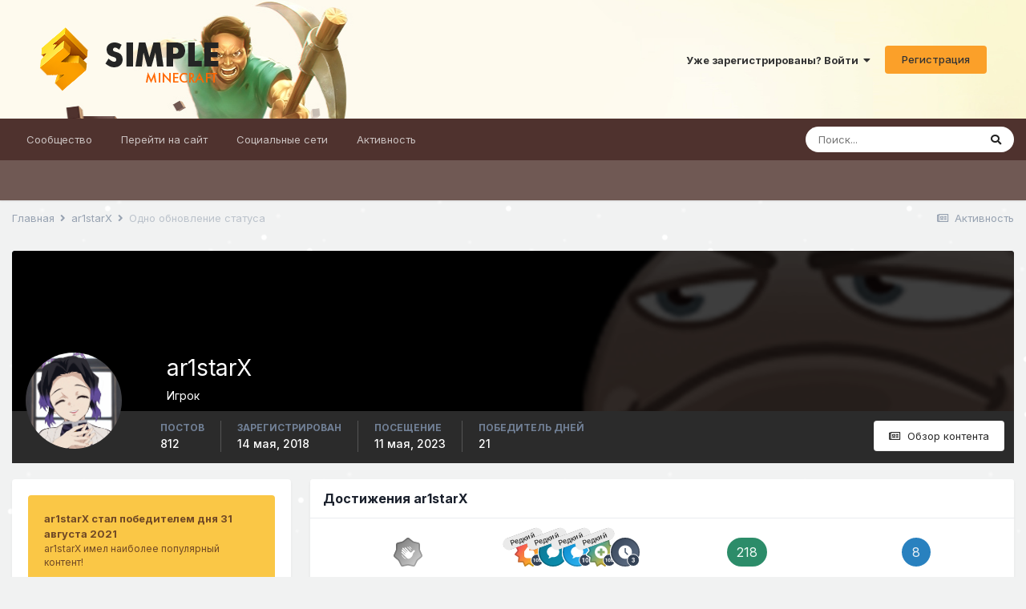

--- FILE ---
content_type: text/html;charset=UTF-8
request_url: https://f.simpleminecraft.ru/index.php?/profile/73-ar1starx/&status=5981&type=status
body_size: 16180
content:
<!DOCTYPE html>
<html lang="ru-RU" dir="ltr">
	<head>
		<meta charset="utf-8">
		<title>Одно обновление статуса 02/01/20 от SIIaHch - SimpleMinecraft - Форум</title>
		
			<!-- Global site tag (gtag.js) - Google Analytics -->
<script async src="https://www.googletagmanager.com/gtag/js?id=UA-165263859-1"></script>
<script>
  window.dataLayer = window.dataLayer || [];
  function gtag(){dataLayer.push(arguments);}
  gtag('js', new Date());

  gtag('config', 'UA-165263859-1');
</script>
		
		
		
		

	<meta name="viewport" content="width=device-width, initial-scale=1">


	
	
		<meta property="og:image" content="https://f.simpleminecraft.ru/uploads/monthly_2024_05/48.png.0ebfb8b66529d074c61d6192b211e40f.png">
	


	<meta name="twitter:card" content="summary_large_image" />



	
		
			
				<meta property="og:site_name" content="SimpleMinecraft - Форум">
			
		
	

	
		
			
				<meta property="og:locale" content="ru_RU">
			
		
	


	
		<link rel="canonical" href="https://f.simpleminecraft.ru/index.php?/profile/73-ar1starx/&amp;status=5981&amp;type=status" />
	




<link rel="manifest" href="https://f.simpleminecraft.ru/index.php?/manifest.webmanifest/">
<meta name="msapplication-config" content="https://f.simpleminecraft.ru/index.php?/browserconfig.xml/">
<meta name="msapplication-starturl" content="/">
<meta name="application-name" content="SimpleMinecraft - Форум">

<meta name="apple-mobile-web-app-title" content="SimpleMinecraft - Форум">

	<meta name="theme-color" content="#4f322e">






	

	
		
			<link rel="icon" sizes="36x36" href="https://f.simpleminecraft.ru/uploads/monthly_2024_05/android-chrome-36x36.png">
		
	

	
		
			<link rel="icon" sizes="48x48" href="https://f.simpleminecraft.ru/uploads/monthly_2024_05/android-chrome-48x48.png">
		
	

	
		
			<link rel="icon" sizes="72x72" href="https://f.simpleminecraft.ru/uploads/monthly_2024_05/android-chrome-72x72.png">
		
	

	
		
			<link rel="icon" sizes="96x96" href="https://f.simpleminecraft.ru/uploads/monthly_2024_05/android-chrome-96x96.png">
		
	

	
		
			<link rel="icon" sizes="144x144" href="https://f.simpleminecraft.ru/uploads/monthly_2024_05/android-chrome-144x144.png">
		
	

	
		
			<link rel="icon" sizes="192x192" href="https://f.simpleminecraft.ru/uploads/monthly_2024_05/android-chrome-192x192.png">
		
	

	
		
			<link rel="icon" sizes="256x256" href="https://f.simpleminecraft.ru/uploads/monthly_2024_05/android-chrome-256x256.png">
		
	

	
		
			<link rel="icon" sizes="384x384" href="https://f.simpleminecraft.ru/uploads/monthly_2024_05/android-chrome-384x384.png">
		
	

	
		
			<link rel="icon" sizes="512x512" href="https://f.simpleminecraft.ru/uploads/monthly_2024_05/android-chrome-512x512.png">
		
	

	
		
			<meta name="msapplication-square70x70logo" content="https://f.simpleminecraft.ru/uploads/monthly_2024_05/msapplication-square70x70logo.png"/>
		
	

	
		
			<meta name="msapplication-TileImage" content="https://f.simpleminecraft.ru/uploads/monthly_2024_05/msapplication-TileImage.png"/>
		
	

	
		
			<meta name="msapplication-square150x150logo" content="https://f.simpleminecraft.ru/uploads/monthly_2024_05/msapplication-square150x150logo.png"/>
		
	

	
		
			<meta name="msapplication-wide310x150logo" content="https://f.simpleminecraft.ru/uploads/monthly_2024_05/msapplication-wide310x150logo.png"/>
		
	

	
		
			<meta name="msapplication-square310x310logo" content="https://f.simpleminecraft.ru/uploads/monthly_2024_05/msapplication-square310x310logo.png"/>
		
	

	
		
			
				<link rel="apple-touch-icon" href="https://f.simpleminecraft.ru/uploads/monthly_2024_05/apple-touch-icon-57x57.png">
			
		
	

	
		
			
				<link rel="apple-touch-icon" sizes="60x60" href="https://f.simpleminecraft.ru/uploads/monthly_2024_05/apple-touch-icon-60x60.png">
			
		
	

	
		
			
				<link rel="apple-touch-icon" sizes="72x72" href="https://f.simpleminecraft.ru/uploads/monthly_2024_05/apple-touch-icon-72x72.png">
			
		
	

	
		
			
				<link rel="apple-touch-icon" sizes="76x76" href="https://f.simpleminecraft.ru/uploads/monthly_2024_05/apple-touch-icon-76x76.png">
			
		
	

	
		
			
				<link rel="apple-touch-icon" sizes="114x114" href="https://f.simpleminecraft.ru/uploads/monthly_2024_05/apple-touch-icon-114x114.png">
			
		
	

	
		
			
				<link rel="apple-touch-icon" sizes="120x120" href="https://f.simpleminecraft.ru/uploads/monthly_2024_05/apple-touch-icon-120x120.png">
			
		
	

	
		
			
				<link rel="apple-touch-icon" sizes="144x144" href="https://f.simpleminecraft.ru/uploads/monthly_2024_05/apple-touch-icon-144x144.png">
			
		
	

	
		
			
				<link rel="apple-touch-icon" sizes="152x152" href="https://f.simpleminecraft.ru/uploads/monthly_2024_05/apple-touch-icon-152x152.png">
			
		
	

	
		
			
				<link rel="apple-touch-icon" sizes="180x180" href="https://f.simpleminecraft.ru/uploads/monthly_2024_05/apple-touch-icon-180x180.png">
			
		
	





<link rel="preload" href="//f.simpleminecraft.ru/applications/core/interface/font/fontawesome-webfont.woff2?v=4.7.0" as="font" crossorigin="anonymous">
		


	
		<link href="https://fonts.googleapis.com/css?family=Inter:300,300i,400,400i,500,700,700i" rel="stylesheet" referrerpolicy="origin">
	



	<link rel="stylesheet" href="https://f.simpleminecraft.ru/uploads/css_built_51/341e4a57816af3ba440d891ca87450ff_framework.css?v=7dc25d7a251764585009" media="all">

	<link rel="stylesheet" href="https://f.simpleminecraft.ru/uploads/css_built_51/05e81b71abe4f22d6eb8d1a929494829_responsive.css?v=7dc25d7a251764585009" media="all">

	<link rel="stylesheet" href="https://f.simpleminecraft.ru/uploads/css_built_51/20446cf2d164adcc029377cb04d43d17_flags.css?v=7dc25d7a251764585009" media="all">

	<link rel="stylesheet" href="https://f.simpleminecraft.ru/uploads/css_built_51/90eb5adf50a8c640f633d47fd7eb1778_core.css?v=7dc25d7a251764585009" media="all">

	<link rel="stylesheet" href="https://f.simpleminecraft.ru/uploads/css_built_51/5a0da001ccc2200dc5625c3f3934497d_core_responsive.css?v=7dc25d7a251764585009" media="all">

	<link rel="stylesheet" href="https://f.simpleminecraft.ru/uploads/css_built_51/ffdbd8340d5c38a97b780eeb2549bc3f_profiles.css?v=7dc25d7a251764585009" media="all">

	<link rel="stylesheet" href="https://f.simpleminecraft.ru/uploads/css_built_51/f2ef08fd7eaff94a9763df0d2e2aaa1f_streams.css?v=7dc25d7a251764585009" media="all">

	<link rel="stylesheet" href="https://f.simpleminecraft.ru/uploads/css_built_51/9be4fe0d9dd3ee2160f368f53374cd3f_leaderboard.css?v=7dc25d7a251764585009" media="all">

	<link rel="stylesheet" href="https://f.simpleminecraft.ru/uploads/css_built_51/125515e1b6f230e3adf3a20c594b0cea_profiles_responsive.css?v=7dc25d7a251764585009" media="all">





<link rel="stylesheet" href="https://f.simpleminecraft.ru/uploads/css_built_51/258adbb6e4f3e83cd3b355f84e3fa002_custom.css?v=7dc25d7a251764585009" media="all">




		
		

	
	<link rel='shortcut icon' href='https://f.simpleminecraft.ru/uploads/monthly_2024_05/48.png' type="image/png">

	<link rel="stylesheet" href="https://use.fontawesome.com/releases/v5.15.4/css/all.css">
<link rel="stylesheet" href="https://use.fontawesome.com/releases/v5.15.4/css/v4-shims.css"></head>
	<body class="ipsApp ipsApp_front ipsJS_none ipsClearfix" data-controller="core.front.core.app"  data-message=""  data-pageapp="core" data-pagelocation="front" data-pagemodule="members" data-pagecontroller="profile" data-pageid="73"   >
		
		  <a href="#ipsLayout_mainArea" class="ipsHide" title="Перейти к основному содержанию на этой странице" accesskey="m">Перейти к содержанию</a>
		
			<div id="ipsLayout_header" class="ipsClearfix">
				





				<header>
					<div class="ipsLayout_container">
						


<a href='https://f.simpleminecraft.ru/' id='elLogo' accesskey='1'><img src="https://f.simpleminecraft.ru/uploads/monthly_2021_11/logo.png.71db1589c0ad6c3ccc35b9ca0dc12236.png" alt='SimpleMinecraft - Форум'></a>

						
							

	<ul id="elUserNav" class="ipsList_inline cSignedOut ipsResponsive_showDesktop">
		
		<li id="elSignInLink">
			<a href="https://f.simpleminecraft.ru/index.php?/login/" data-ipsmenu-closeonclick="false" data-ipsmenu id="elUserSignIn">
				Уже зарегистрированы? Войти  <i class="fa fa-caret-down"></i>
			</a>
			
<div id='elUserSignIn_menu' class='ipsMenu ipsMenu_auto ipsHide'>
	<form accept-charset='utf-8' method='post' action='https://f.simpleminecraft.ru/index.php?/login/'>
		<input type="hidden" name="csrfKey" value="014efed7f0636279078997a20538393b">
		<input type="hidden" name="ref" value="aHR0cHM6Ly9mLnNpbXBsZW1pbmVjcmFmdC5ydS9pbmRleC5waHA/L3Byb2ZpbGUvNzMtYXIxc3RhcngvJnN0YXR1cz01OTgxJnR5cGU9c3RhdHVz">
		<div data-role="loginForm">
			
			
			
				
<div class="ipsPad ipsForm ipsForm_vertical">
	<h4 class="ipsType_sectionHead">Войти</h4>
	<br><br>
	<ul class='ipsList_reset'>
		<li class="ipsFieldRow ipsFieldRow_noLabel ipsFieldRow_fullWidth">
			
			
				<input type="text" placeholder="Отображаемое имя" name="auth" autocomplete="username">
			
		</li>
		<li class="ipsFieldRow ipsFieldRow_noLabel ipsFieldRow_fullWidth">
			<input type="password" placeholder="Пароль" name="password" autocomplete="current-password">
		</li>
		<li class="ipsFieldRow ipsFieldRow_checkbox ipsClearfix">
			<span class="ipsCustomInput">
				<input type="checkbox" name="remember_me" id="remember_me_checkbox" value="1" checked aria-checked="true">
				<span></span>
			</span>
			<div class="ipsFieldRow_content">
				<label class="ipsFieldRow_label" for="remember_me_checkbox">Запомнить</label>
				<span class="ipsFieldRow_desc">Не рекомендуется для компьютеров с общим доступом</span>
			</div>
		</li>
		<li class="ipsFieldRow ipsFieldRow_fullWidth">
			<button type="submit" name="_processLogin" value="usernamepassword" class="ipsButton ipsButton_primary ipsButton_small" id="elSignIn_submit">Войти</button>
			
				<p class="ipsType_right ipsType_small">
					
						<a href='https://simpleminecraft.ru/?do=lostpassword' target="_blank" rel="noopener">
					
					Забыли пароль?</a>
				</p>
			
		</li>
	</ul>
</div>
			
		</div>
	</form>
</div>
		</li>
		
			<li>
				
					<a href="https://simpleminecraft.ru/?do=register" target="_blank" rel="noopener" class="ipsButton ipsButton_normal ipsButton_primary">Регистрация</a>
				
			</li>
		
	</ul>

							
<ul class='ipsMobileHamburger ipsList_reset ipsResponsive_hideDesktop'>
	<li data-ipsDrawer data-ipsDrawer-drawerElem='#elMobileDrawer'>
		<a href='#'>
			
			
				
			
			
			
			<i class='fa fa-navicon'></i>
		</a>
	</li>
</ul>
						
					</div>
				</header>
				

	<nav data-controller='core.front.core.navBar' class=' ipsResponsive_showDesktop'>
		<div class='ipsNavBar_primary ipsLayout_container '>
			<ul data-role="primaryNavBar" class='ipsClearfix'>
				


	
		
		
		<li  id='elNavSecondary_1' data-role="navBarItem" data-navApp="core" data-navExt="CustomItem">
			
			
				<a href="https://f.simpleminecraft.ru"  data-navItem-id="1" >
					Сообщество<span class='ipsNavBar_active__identifier'></span>
				</a>
			
			
				<ul class='ipsNavBar_secondary ipsHide' data-role='secondaryNavBar'>
					


	
		
		
		<li  id='elNavSecondary_10' data-role="navBarItem" data-navApp="forums" data-navExt="Forums">
			
			
				<a href="https://f.simpleminecraft.ru/index.php"  data-navItem-id="10" >
					Форумы<span class='ipsNavBar_active__identifier'></span>
				</a>
			
			
		</li>
	
	

	
		
		
		<li  id='elNavSecondary_12' data-role="navBarItem" data-navApp="core" data-navExt="CustomItem">
			
			
				<a href="https://simpleminecraft.ru/rules.html" target='_blank' rel="noopener" data-navItem-id="12" >
					Правила<span class='ipsNavBar_active__identifier'></span>
				</a>
			
			
		</li>
	
	

	
		
		
		<li  id='elNavSecondary_48' data-role="navBarItem" data-navApp="core" data-navExt="CustomItem">
			
			
				<a href="https://f.simpleminecraft.ru/index.php?/forum/49-jekonomika/" target='_blank' rel="noopener" data-navItem-id="48" >
					Экономика<span class='ipsNavBar_active__identifier'></span>
				</a>
			
			
		</li>
	
	

	
		
		
		<li  id='elNavSecondary_24' data-role="navBarItem" data-navApp="core" data-navExt="Menu">
			
			
				<a href="#" id="elNavigation_24" data-ipsMenu data-ipsMenu-appendTo='#elNavSecondary_1' data-ipsMenu-activeClass='ipsNavActive_menu' data-navItem-id="24" >
					Полезно знать <i class="fa fa-caret-down"></i><span class='ipsNavBar_active__identifier'></span>
				</a>
				<ul id="elNavigation_24_menu" class="ipsMenu ipsMenu_auto ipsHide">
					

	
		
			<li class='ipsMenu_item' >
				<a href='https://f.simpleminecraft.ru/index.php?/topic/5037-ogranicheniya-na-serverah-simpleminecraft/' >
					Ограничения на серверах 
				</a>
			</li>
		
	

	
		
			<li class='ipsMenu_item' >
				<a href='https://f.simpleminecraft.ru/index.php?/topic/15306-dvuhfaktornaya-autentifikaciya/' >
					Двухфакторная аутентификация
				</a>
			</li>
		
	

	
		
			<li class='ipsMenu_item' >
				<a href='https://f.simpleminecraft.ru/index.php?/topic/13834-raspisanie-iventov-na-serverah-simpleminecraft/' >
					Расписание ивентов на серверах
				</a>
			</li>
		
	

	
		
			<li class='ipsMenu_item' >
				<a href='https://f.simpleminecraft.ru/index.php?/topic/18406-faq-otvety-na-chasto-zadavaemye-voprosy/' >
					F.A.Q
				</a>
			</li>
		
	

				</ul>
			
			
		</li>
	
	

	
		
		
		<li  id='elNavSecondary_21' data-role="navBarItem" data-navApp="core" data-navExt="StaffDirectory">
			
			
				<a href="https://f.simpleminecraft.ru/index.php?/staff/"  data-navItem-id="21" >
					Модераторы<span class='ipsNavBar_active__identifier'></span>
				</a>
			
			
		</li>
	
	

	
		
		
		<li  id='elNavSecondary_14' data-role="navBarItem" data-navApp="core" data-navExt="OnlineUsers">
			
			
				<a href="https://f.simpleminecraft.ru/index.php?/online/"  data-navItem-id="14" >
					Пользователи онлайн<span class='ipsNavBar_active__identifier'></span>
				</a>
			
			
		</li>
	
	

	
		
		
		<li  id='elNavSecondary_15' data-role="navBarItem" data-navApp="core" data-navExt="Leaderboard">
			
			
				<a href="https://f.simpleminecraft.ru/index.php?/leaderboard/"  data-navItem-id="15" >
					Лидеры<span class='ipsNavBar_active__identifier'></span>
				</a>
			
			
		</li>
	
	

					<li class='ipsHide' id='elNavigationMore_1' data-role='navMore'>
						<a href='#' data-ipsMenu data-ipsMenu-appendTo='#elNavigationMore_1' id='elNavigationMore_1_dropdown'>Больше <i class='fa fa-caret-down'></i></a>
						<ul class='ipsHide ipsMenu ipsMenu_auto' id='elNavigationMore_1_dropdown_menu' data-role='moreDropdown'></ul>
					</li>
				</ul>
			
		</li>
	
	

	
		
		
		<li  id='elNavSecondary_16' data-role="navBarItem" data-navApp="core" data-navExt="CustomItem">
			
			
				<a href="https://simpleminecraft.ru"  data-navItem-id="16" >
					Перейти на сайт<span class='ipsNavBar_active__identifier'></span>
				</a>
			
			
				<ul class='ipsNavBar_secondary ipsHide' data-role='secondaryNavBar'>
					


	
		
		
		<li  id='elNavSecondary_17' data-role="navBarItem" data-navApp="core" data-navExt="CustomItem">
			
			
				<a href="https://simpleminecraft.ru/cabinet" target='_blank' rel="noopener" data-navItem-id="17" >
					Личный кабинет<span class='ipsNavBar_active__identifier'></span>
				</a>
			
			
		</li>
	
	

	
		
		
		<li  id='elNavSecondary_38' data-role="navBarItem" data-navApp="core" data-navExt="CustomItem">
			
			
				<a href="https://simpleminecraft.ru/cabinet/privileges" target='_blank' rel="noopener" data-navItem-id="38" >
					Привилегии<span class='ipsNavBar_active__identifier'></span>
				</a>
			
			
		</li>
	
	

	
		
		
		<li  id='elNavSecondary_18' data-role="navBarItem" data-navApp="core" data-navExt="CustomItem">
			
			
				<a href="https://simpleminecraft.ru/?do=shop" target='_blank' rel="noopener" data-navItem-id="18" >
					Магазин<span class='ipsNavBar_active__identifier'></span>
				</a>
			
			
		</li>
	
	

	
		
		
		<li  id='elNavSecondary_23' data-role="navBarItem" data-navApp="core" data-navExt="CustomItem">
			
			
				<a href="https://simpleminecraft.ru/download.html" target='_blank' rel="noopener" data-navItem-id="23" >
					Скачать лаунчер<span class='ipsNavBar_active__identifier'></span>
				</a>
			
			
		</li>
	
	

	
		
		
		<li  id='elNavSecondary_19' data-role="navBarItem" data-navApp="core" data-navExt="CustomItem">
			
			
				<a href="https://simpleminecraft.ru/?do=cp&amp;page=vote" target='_blank' rel="noopener" data-navItem-id="19" >
					Голосование<span class='ipsNavBar_active__identifier'></span>
				</a>
			
			
		</li>
	
	

	
		
		
		<li  id='elNavSecondary_20' data-role="navBarItem" data-navApp="core" data-navExt="CustomItem">
			
			
				<a href="https://simpleminecraft.ru/radio.html" target='_blank' rel="noopener" data-navItem-id="20" >
					Радио<span class='ipsNavBar_active__identifier'></span>
				</a>
			
			
		</li>
	
	

					<li class='ipsHide' id='elNavigationMore_16' data-role='navMore'>
						<a href='#' data-ipsMenu data-ipsMenu-appendTo='#elNavigationMore_16' id='elNavigationMore_16_dropdown'>Больше <i class='fa fa-caret-down'></i></a>
						<ul class='ipsHide ipsMenu ipsMenu_auto' id='elNavigationMore_16_dropdown_menu' data-role='moreDropdown'></ul>
					</li>
				</ul>
			
		</li>
	
	

	
		
		
		<li  id='elNavSecondary_39' data-role="navBarItem" data-navApp="core" data-navExt="CustomItem">
			
			
				<a href="https://simpleminecraft.ru/" target='_blank' rel="noopener" data-navItem-id="39" >
					Социальные сети<span class='ipsNavBar_active__identifier'></span>
				</a>
			
			
				<ul class='ipsNavBar_secondary ipsHide' data-role='secondaryNavBar'>
					


	
		
		
		<li  id='elNavSecondary_44' data-role="navBarItem" data-navApp="core" data-navExt="CustomItem">
			
			
				<a href="https://discord.gg/mxV4uYq" target='_blank' rel="noopener" data-navItem-id="44" >
					Discord<span class='ipsNavBar_active__identifier'></span>
				</a>
			
			
		</li>
	
	

	
		
		
		<li  id='elNavSecondary_42' data-role="navBarItem" data-navApp="core" data-navExt="CustomItem">
			
			
				<a href="https://t.me/simpleminecraft" target='_blank' rel="noopener" data-navItem-id="42" >
					Telegram<span class='ipsNavBar_active__identifier'></span>
				</a>
			
			
		</li>
	
	

	
		
		
		<li  id='elNavSecondary_41' data-role="navBarItem" data-navApp="core" data-navExt="CustomItem">
			
			
				<a href="https://vk.com/simpleminecraft" target='_blank' rel="noopener" data-navItem-id="41" >
					Вконтакте<span class='ipsNavBar_active__identifier'></span>
				</a>
			
			
		</li>
	
	

					<li class='ipsHide' id='elNavigationMore_39' data-role='navMore'>
						<a href='#' data-ipsMenu data-ipsMenu-appendTo='#elNavigationMore_39' id='elNavigationMore_39_dropdown'>Больше <i class='fa fa-caret-down'></i></a>
						<ul class='ipsHide ipsMenu ipsMenu_auto' id='elNavigationMore_39_dropdown_menu' data-role='moreDropdown'></ul>
					</li>
				</ul>
			
		</li>
	
	

	
		
		
		<li  id='elNavSecondary_2' data-role="navBarItem" data-navApp="core" data-navExt="CustomItem">
			
			
				<a href="https://f.simpleminecraft.ru/index.php?/discover/"  data-navItem-id="2" >
					Активность<span class='ipsNavBar_active__identifier'></span>
				</a>
			
			
				<ul class='ipsNavBar_secondary ipsHide' data-role='secondaryNavBar'>
					


	
	

	
	

	
		
		
		<li  id='elNavSecondary_4' data-role="navBarItem" data-navApp="core" data-navExt="AllActivity">
			
			
				<a href="https://f.simpleminecraft.ru/index.php?/discover/"  data-navItem-id="4" >
					Активность<span class='ipsNavBar_active__identifier'></span>
				</a>
			
			
		</li>
	
	

	
	

					<li class='ipsHide' id='elNavigationMore_2' data-role='navMore'>
						<a href='#' data-ipsMenu data-ipsMenu-appendTo='#elNavigationMore_2' id='elNavigationMore_2_dropdown'>Больше <i class='fa fa-caret-down'></i></a>
						<ul class='ipsHide ipsMenu ipsMenu_auto' id='elNavigationMore_2_dropdown_menu' data-role='moreDropdown'></ul>
					</li>
				</ul>
			
		</li>
	
	

				<li class='ipsHide' id='elNavigationMore' data-role='navMore'>
					<a href='#' data-ipsMenu data-ipsMenu-appendTo='#elNavigationMore' id='elNavigationMore_dropdown'>Больше</a>
					<ul class='ipsNavBar_secondary ipsHide' data-role='secondaryNavBar'>
						<li class='ipsHide' id='elNavigationMore_more' data-role='navMore'>
							<a href='#' data-ipsMenu data-ipsMenu-appendTo='#elNavigationMore_more' id='elNavigationMore_more_dropdown'>Больше <i class='fa fa-caret-down'></i></a>
							<ul class='ipsHide ipsMenu ipsMenu_auto' id='elNavigationMore_more_dropdown_menu' data-role='moreDropdown'></ul>
						</li>
					</ul>
				</li>
			</ul>
			

	<div id="elSearchWrapper">
		<div id='elSearch' class='' data-controller='core.front.core.quickSearch'>
			<form accept-charset='utf-8' action='//f.simpleminecraft.ru/index.php?/search/&amp;do=quicksearch' method='post'>
				<input type='search' id='elSearchField' placeholder='Поиск...' name='q' autocomplete='off' aria-label='Поиск'>
				<button class='cSearchSubmit' type="submit" aria-label='Поиск'><i class="fa fa-search"></i></button>
				<div id="elSearchExpanded">
					<div class="ipsMenu_title">
						Искать в
					</div>
					<ul class="ipsSideMenu_list ipsSideMenu_withRadios ipsSideMenu_small" data-ipsSideMenu data-ipsSideMenu-type="radio" data-ipsSideMenu-responsive="false" data-role="searchContexts">
						<li>
							<span class='ipsSideMenu_item ipsSideMenu_itemActive' data-ipsMenuValue='all'>
								<input type="radio" name="type" value="all" checked id="elQuickSearchRadio_type_all">
								<label for='elQuickSearchRadio_type_all' id='elQuickSearchRadio_type_all_label'>Везде</label>
							</span>
						</li>
						
						
							<li>
								<span class='ipsSideMenu_item' data-ipsMenuValue='core_statuses_status'>
									<input type="radio" name="type" value="core_statuses_status" id="elQuickSearchRadio_type_core_statuses_status">
									<label for='elQuickSearchRadio_type_core_statuses_status' id='elQuickSearchRadio_type_core_statuses_status_label'>Обновления статусов</label>
								</span>
							</li>
						
						
						<li data-role="showMoreSearchContexts">
							<span class='ipsSideMenu_item' data-action="showMoreSearchContexts" data-exclude="core_statuses_status">
								Ещё...
							</span>
						</li>
					</ul>
					<div class="ipsMenu_title">
						Поиск контента, содержащего...
					</div>
					<ul class='ipsSideMenu_list ipsSideMenu_withRadios ipsSideMenu_small ipsType_normal' role="radiogroup" data-ipsSideMenu data-ipsSideMenu-type="radio" data-ipsSideMenu-responsive="false" data-filterType='andOr'>
						
							<li>
								<span class='ipsSideMenu_item ipsSideMenu_itemActive' data-ipsMenuValue='or'>
									<input type="radio" name="search_and_or" value="or" checked id="elRadio_andOr_or">
									<label for='elRadio_andOr_or' id='elField_andOr_label_or'><em>Любое</em> слово запроса</label>
								</span>
							</li>
						
							<li>
								<span class='ipsSideMenu_item ' data-ipsMenuValue='and'>
									<input type="radio" name="search_and_or" value="and"  id="elRadio_andOr_and">
									<label for='elRadio_andOr_and' id='elField_andOr_label_and'><em>Все</em> слова запроса</label>
								</span>
							</li>
						
					</ul>
					<div class="ipsMenu_title">
						Поиск результатов в...
					</div>
					<ul class='ipsSideMenu_list ipsSideMenu_withRadios ipsSideMenu_small ipsType_normal' role="radiogroup" data-ipsSideMenu data-ipsSideMenu-type="radio" data-ipsSideMenu-responsive="false" data-filterType='searchIn'>
						<li>
							<span class='ipsSideMenu_item ipsSideMenu_itemActive' data-ipsMenuValue='all'>
								<input type="radio" name="search_in" value="all" checked id="elRadio_searchIn_and">
								<label for='elRadio_searchIn_and' id='elField_searchIn_label_all'>Заголовки и содержание контента</label>
							</span>
						</li>
						<li>
							<span class='ipsSideMenu_item' data-ipsMenuValue='titles'>
								<input type="radio" name="search_in" value="titles" id="elRadio_searchIn_titles">
								<label for='elRadio_searchIn_titles' id='elField_searchIn_label_titles'>Только заголовки контента</label>
							</span>
						</li>
					</ul>
				</div>
			</form>
		</div>
	</div>

		</div>
	</nav>

				
<ul id='elMobileNav' class='ipsResponsive_hideDesktop' data-controller='core.front.core.mobileNav'>
	
		
			
			
				
					<li id='elMobileBreadcrumb'>
						<a href='https://f.simpleminecraft.ru/index.php?/profile/73-ar1starx/'>
							<span>ar1starX</span>
						</a>
					</li>
				
				
			
				
				
			
		
	
	
	
	<li >
		<a data-action="defaultStream" href='https://f.simpleminecraft.ru/index.php?/discover/'><i class="fa fa-newspaper-o" aria-hidden="true"></i></a>
	</li>

	

	
		<li class='ipsJS_show'>
			<a href='https://f.simpleminecraft.ru/index.php?/search/'><i class='fa fa-search'></i></a>
		</li>
	
</ul>
			</div>
		
		<main id="ipsLayout_body" class="ipsLayout_container">
			<div id="ipsLayout_contentArea">
				<div id="ipsLayout_contentWrapper">
					
<nav class='ipsBreadcrumb ipsBreadcrumb_top ipsFaded_withHover'>
	

	<ul class='ipsList_inline ipsPos_right'>
		
		<li >
			<a data-action="defaultStream" class='ipsType_light '  href='https://f.simpleminecraft.ru/index.php?/discover/'><i class="fa fa-newspaper-o" aria-hidden="true"></i> <span>Активность</span></a>
		</li>
		
	</ul>

	<ul data-role="breadcrumbList">
		<li>
			<a title="Главная" href='https://f.simpleminecraft.ru/'>
				<span>Главная <i class='fa fa-angle-right'></i></span>
			</a>
		</li>
		
		
			<li>
				
					<a href='https://f.simpleminecraft.ru/index.php?/profile/73-ar1starx/'>
						<span>ar1starX <i class='fa fa-angle-right' aria-hidden="true"></i></span>
					</a>
				
			</li>
		
			<li>
				
					Одно обновление статуса
				
			</li>
		
	</ul>
</nav>
					
					<div id="ipsLayout_mainArea">
						
						
						
						

	




						

<!-- When altering this template be sure to also check for similar in the hovercard -->
<div data-controller="core.front.profile.main">
	

<header data-role="profileHeader">
	<div class="ipsPageHead_special " id="elProfileHeader" data-controller="core.global.core.coverPhoto" data-url="https://f.simpleminecraft.ru/index.php?/profile/73-ar1starx/&amp;csrfKey=014efed7f0636279078997a20538393b" data-coveroffset="0">
		
			<div class="ipsCoverPhoto_container">
				
					<img src="https://f.simpleminecraft.ru/uploads/monthly_2018_11/329919690_.png.e0b125fbb19a1bc589cfe9f956713b87.png" class="ipsCoverPhoto_photo" data-action="toggleCoverPhoto" alt="">
				
			</div>
		
		
		<div class="ipsColumns ipsColumns_collapsePhone" data-hideoncoveredit>
			<div class="ipsColumn ipsColumn_fixed ipsColumn_narrow ipsPos_center" id="elProfilePhoto">
				
					<a href="https://f.simpleminecraft.ru/uploads/monthly_2020_04/a_dbfd50a01d049e4a44c551e55e1ab35d.gif.7dd6fa2570d8eb970d46b0b97bbb724c.gif" data-ipslightbox class="ipsUserPhoto ipsUserPhoto_xlarge">					
						<img src="https://f.simpleminecraft.ru/uploads/monthly_2020_04/a_dbfd50a01d049e4a44c551e55e1ab35d.thumb.gif.78462533179873d75478bebd3d00f06e.gif" alt="">
					</a>
				
				
			</div>
			<div class="ipsColumn ipsColumn_fluid">
				<div class="ipsPos_left ipsPad cProfileHeader_name ipsType_normal">
										<h1 class="ipsType_reset ipsPageHead_barText">
					
      	            
		            <b>ar1starX</b>

						
                        
					</h1>
					<span>
						<span class="ipsPageHead_barText"><b>Игрок</b></span>
					</span>
				</div>
				
					<ul class="ipsList_inline ipsPad ipsResponsive_hidePhone ipsResponsive_block ipsPos_left">
						
							<li>

<div data-followApp='core' data-followArea='member' data-followID='73'  data-controller='core.front.core.followButton'>
	
		

	
</div></li>
						
						
					</ul>
				
			</div>
		</div>
	</div>

	<div class="ipsGrid ipsAreaBackground ipsPad ipsResponsive_showPhone ipsResponsive_block">
		
		
		

		
		
		<div data-role="switchView" class="ipsGrid_span12">
			<div data-action="goToProfile" data-type="phone" class="ipsHide">
				<a href="https://f.simpleminecraft.ru/index.php?/profile/73-ar1starx/" class="ipsButton ipsButton_veryLight ipsButton_small ipsButton_fullWidth" title="Профиль ar1starX"><i class="fa fa-user"></i></a>
			</div>
			<div data-action="browseContent" data-type="phone" class="">
				<a href="https://f.simpleminecraft.ru/index.php?/profile/73-ar1starx/content/" rel="nofollow" class="ipsButton ipsButton_veryLight ipsButton_small ipsButton_fullWidth" title="Контент ar1starX"><i class="fa fa-newspaper-o"></i></a>
			</div>
		</div>
	</div>

	<div id="elProfileStats" class="ipsClearfix sm:ipsPadding ipsResponsive_pull">
		<div data-role="switchView" class="ipsResponsive_hidePhone ipsPos_right">
			<a href="https://f.simpleminecraft.ru/index.php?/profile/73-ar1starx/" class="ipsButton ipsButton_veryLight ipsButton_small ipsPos_right ipsHide" data-action="goToProfile" data-type="full" title="Профиль ar1starX"><i class="fa fa-user"></i> <span class="ipsResponsive_showDesktop ipsResponsive_inline"> Профиль</span></a>
			<a href="https://f.simpleminecraft.ru/index.php?/profile/73-ar1starx/content/" rel="nofollow" class="ipsButton ipsButton_veryLight ipsButton_small ipsPos_right " data-action="browseContent" data-type="full" title="Контент ar1starX"><i class="fa fa-newspaper-o"></i> <span class="ipsResponsive_showDesktop ipsResponsive_inline"> Обзор контента</span></a>
		</div>
		<ul class="ipsList_reset ipsFlex ipsFlex-ai:center ipsFlex-fw:wrap ipsPos_left ipsResponsive_noFloat">
			<li>
				<h4 class="ipsType_minorHeading">Постов</h4>
				812
			</li>
			<li>
				<h4 class="ipsType_minorHeading">Зарегистрирован</h4>
				<time datetime='2018-05-14T20:28:27Z' title='05/14/18 20:28 ' data-short='7 г'>14 мая, 2018</time>
			</li>
            
			<li>
				<h4 class="ipsType_minorHeading">Посещение</h4>
				<span>
					
                    <time datetime='2023-05-11T15:10:06Z' title='05/11/23 15:10 ' data-short='2 г'>11 мая, 2023</time>
				</span>
			</li>
            
			
			<li>
				<h4 class="ipsType_minorHeading">Победитель дней</h4>
				<span data-ipstooltip title="Количество раз ar1starX имел наиболее популярный по репутации контент за день">21</span>
			</li>
			
		</ul>
	</div>
</header>

	<div data-role="profileContent" class="ipsSpacer_top">

		<div class="ipsColumns ipsColumns_collapseTablet" data-controller="core.front.profile.body">
			<div class="ipsColumn ipsColumn_fixed ipsColumn_veryWide" id="elProfileInfoColumn">
				<div class="ipsPadding ipsBox ipsResponsive_pull">
					
					
						
							
							<div class="ipsLeaderboard_trophy_1 cProfileSidebarBlock ipsMargin_bottom ipsPadding ipsRadius">
								<p class="ipsType_reset ipsType_medium">
									<strong>
										<a class="ipsType_blendLinks" href="https://f.simpleminecraft.ru/index.php?/leaderboard/&amp;custom_date_start=1630400400&amp;custom_date_end=1630400400">
											
												ar1starX стал победителем дня 31 августа 2021
											
										</a>
									</strong>
								</p>
								<p class="ipsType_reset ipsType_small">ar1starX имел наиболее популярный контент!</p>
							</div>
						

						
					

					
					
					
                        
                    
					
						<div class="ipsWidget ipsWidget_vertical cProfileSidebarBlock ipsBox ipsBox--child ipsSpacer_bottom" id="elFollowers" data-feedid="member-73" data-controller="core.front.profile.followers">
							

<h2 class='ipsWidget_title ipsType_reset'>
	
	51 Подписчик
</h2>
<div class='ipsWidget_inner'>
	
		<ul class='ipsGrid ipsSpacer_top'>
			
				
					<li class='ipsGrid_span3 ipsType_center ' data-ipsTooltip title='_Fistashka_'>


	<a href="https://f.simpleminecraft.ru/index.php?/profile/6704-_fistashka_/" rel="nofollow"  class="ipsUserPhoto ipsUserPhoto_mini" title="Перейти в профиль _Fistashka_">
		
<img src="https://f.simpleminecraft.ru/uploads/monthly_2019_03/char5-1.thumb.jpg.404456be3779ba1a0868a20ef5c8d270.jpg" alt="_Fistashka_" itemprop="image"> 

	</a>
</li>
				
			
				
					<li class='ipsGrid_span3 ipsType_center ' data-ipsTooltip title='SanTiaGo_'>


	<a href="https://f.simpleminecraft.ru/index.php?/profile/691-santiago_/" rel="nofollow"  class="ipsUserPhoto ipsUserPhoto_mini" title="Перейти в профиль SanTiaGo_">
		
<img src="https://f.simpleminecraft.ru/uploads/monthly_2023_03/animplat-e1570457540703.thumb.png.1cf156afdb5f507509240da4798a7aa8.png" alt="SanTiaGo_" itemprop="image"> 

	</a>
</li>
				
			
				
					<li class='ipsGrid_span3 ipsType_center ' data-ipsTooltip title='Grimhold'>


	<a href="https://f.simpleminecraft.ru/index.php?/profile/20984-grimhold/" rel="nofollow"  class="ipsUserPhoto ipsUserPhoto_mini" title="Перейти в профиль Grimhold">
		
<img src="https://f.simpleminecraft.ru/uploads/monthly_2020_05/VampireZ.png.5007db11c922b89e5239dc93d76c8093.thumb.png.aeb3697e0e8ed1d50fbea6b4fe588368.png" alt="Grimhold" itemprop="image"> 

	</a>
</li>
				
			
				
					<li class='ipsGrid_span3 ipsType_center ' data-ipsTooltip title='CokoJI'>


	<a href="https://f.simpleminecraft.ru/index.php?/profile/8192-cokoji/" rel="nofollow"  class="ipsUserPhoto ipsUserPhoto_mini" title="Перейти в профиль CokoJI">
		
<img src="https://f.simpleminecraft.ru/uploads/monthly_2020_01/sNhpHY3PsRo.thumb.jpg.4aacb3316ed2d7e1281581065741349f.jpg" alt="CokoJI" itemprop="image"> 

	</a>
</li>
				
			
				
					<li class='ipsGrid_span3 ipsType_center ' data-ipsTooltip title='danya8921'>


	<a href="https://f.simpleminecraft.ru/index.php?/profile/6747-danya8921/" rel="nofollow"  class="ipsUserPhoto ipsUserPhoto_mini" title="Перейти в профиль danya8921">
		
<img src="data:image/svg+xml,%3Csvg%20xmlns%3D%22http%3A%2F%2Fwww.w3.org%2F2000%2Fsvg%22%20viewBox%3D%220%200%201024%201024%22%20style%3D%22background%3A%236a62c4%22%3E%3Cg%3E%3Ctext%20text-anchor%3D%22middle%22%20dy%3D%22.35em%22%20x%3D%22512%22%20y%3D%22512%22%20fill%3D%22%23ffffff%22%20font-size%3D%22700%22%20font-family%3D%22-apple-system%2C%20BlinkMacSystemFont%2C%20Roboto%2C%20Helvetica%2C%20Arial%2C%20sans-serif%22%3ED%3C%2Ftext%3E%3C%2Fg%3E%3C%2Fsvg%3E" alt="danya8921" itemprop="image"> 

	</a>
</li>
				
			
				
					<li class='ipsGrid_span3 ipsType_center ' data-ipsTooltip title='nagibqwe'>


	<a href="https://f.simpleminecraft.ru/index.php?/profile/6556-nagibqwe/" rel="nofollow"  class="ipsUserPhoto ipsUserPhoto_mini" title="Перейти в профиль nagibqwe">
		
<img src="data:image/svg+xml,%3Csvg%20xmlns%3D%22http%3A%2F%2Fwww.w3.org%2F2000%2Fsvg%22%20viewBox%3D%220%200%201024%201024%22%20style%3D%22background%3A%2362c4a6%22%3E%3Cg%3E%3Ctext%20text-anchor%3D%22middle%22%20dy%3D%22.35em%22%20x%3D%22512%22%20y%3D%22512%22%20fill%3D%22%23ffffff%22%20font-size%3D%22700%22%20font-family%3D%22-apple-system%2C%20BlinkMacSystemFont%2C%20Roboto%2C%20Helvetica%2C%20Arial%2C%20sans-serif%22%3EN%3C%2Ftext%3E%3C%2Fg%3E%3C%2Fsvg%3E" alt="nagibqwe" itemprop="image"> 

	</a>
</li>
				
			
				
					<li class='ipsGrid_span3 ipsType_center ' data-ipsTooltip title='Franzus'>


	<a href="https://f.simpleminecraft.ru/index.php?/profile/1635-franzus/" rel="nofollow"  class="ipsUserPhoto ipsUserPhoto_mini" title="Перейти в профиль Franzus">
		
<img src="https://f.simpleminecraft.ru/uploads/monthly_2021_06/newsimg86949.thumb.jpg.7e425afd003d54bbfa7651ae17fa7b40.jpg" alt="Franzus" itemprop="image"> 

	</a>
</li>
				
			
				
					<li class='ipsGrid_span3 ipsType_center ' data-ipsTooltip title='lexanu'>


	<a href="https://f.simpleminecraft.ru/index.php?/profile/16575-lexanu/" rel="nofollow"  class="ipsUserPhoto ipsUserPhoto_mini" title="Перейти в профиль lexanu">
		
<img src="https://f.simpleminecraft.ru/uploads/monthly_2020_01/1998178987_images(1).thumb.jpg.cdade7daa61aaa91876422efc9f73526.jpg" alt="lexanu" itemprop="image"> 

	</a>
</li>
				
			
				
					<li class='ipsGrid_span3 ipsType_center ' data-ipsTooltip title='maks20100113'>


	<a href="https://f.simpleminecraft.ru/index.php?/profile/16120-maks20100113/" rel="nofollow"  class="ipsUserPhoto ipsUserPhoto_mini" title="Перейти в профиль maks20100113">
		
<img src="data:image/svg+xml,%3Csvg%20xmlns%3D%22http%3A%2F%2Fwww.w3.org%2F2000%2Fsvg%22%20viewBox%3D%220%200%201024%201024%22%20style%3D%22background%3A%2368c462%22%3E%3Cg%3E%3Ctext%20text-anchor%3D%22middle%22%20dy%3D%22.35em%22%20x%3D%22512%22%20y%3D%22512%22%20fill%3D%22%23ffffff%22%20font-size%3D%22700%22%20font-family%3D%22-apple-system%2C%20BlinkMacSystemFont%2C%20Roboto%2C%20Helvetica%2C%20Arial%2C%20sans-serif%22%3EM%3C%2Ftext%3E%3C%2Fg%3E%3C%2Fsvg%3E" alt="maks20100113" itemprop="image"> 

	</a>
</li>
				
			
				
					<li class='ipsGrid_span3 ipsType_center ' data-ipsTooltip title='MrBroshka'>


	<a href="https://f.simpleminecraft.ru/index.php?/profile/15126-mrbroshka/" rel="nofollow"  class="ipsUserPhoto ipsUserPhoto_mini" title="Перейти в профиль MrBroshka">
		
<img src="https://f.simpleminecraft.ru/uploads/monthly_2019_12/ce4603661445d683f0d61484a874b4833543be94_full.thumb.jpg.4f9b148a9ba6c64a87ba82c6681b3969.jpg" alt="MrBroshka" itemprop="image"> 

	</a>
</li>
				
			
				
					<li class='ipsGrid_span3 ipsType_center ' data-ipsTooltip title='devstvennica'>


	<a href="https://f.simpleminecraft.ru/index.php?/profile/10653-devstvennica/" rel="nofollow"  class="ipsUserPhoto ipsUserPhoto_mini" title="Перейти в профиль devstvennica">
		
<img src="https://f.simpleminecraft.ru/uploads/monthly_2019_06/7672c678ed51a006bd7ee437e31ed985.thumb.jpg.6347acb6e87ab501b83e3287fdf3bc24.jpg" alt="devstvennica" itemprop="image"> 

	</a>
</li>
				
			
				
					<li class='ipsGrid_span3 ipsType_center ' data-ipsTooltip title='yarikDOTA'>


	<a href="https://f.simpleminecraft.ru/index.php?/profile/3-yarikdota/" rel="nofollow"  class="ipsUserPhoto ipsUserPhoto_mini" title="Перейти в профиль yarikDOTA">
		
<img src="https://f.simpleminecraft.ru/uploads/monthly_2023_11/james-lee-aWjmbRBxw1c-unsplash.thumb.jpg.eff29ba1a3b9c2c73b6cda969c34ec0c.jpg" alt="yarikDOTA" itemprop="image"> 

	</a>
</li>
				
			
		</ul>
	
</div>

	<p class='ipsType_right ipsType_reset ipsPad_half ipsType_small ipsType_light ipsAreaBackground_light'>
		<a href='https://f.simpleminecraft.ru/index.php?/profile/73-ar1starx/followers/' class='ipsType_blendLinks'>Смотреть всех подписчиков <i class='fa fa-caret-right'></i></a>
	</p>

						</div>
	 				
	 				
					
						
						
						
					
						
						
						
					
					
					
						
					
				

	<div class='ipsWidget ipsWidget_vertical cProfileSidebarBlock ipsBox ipsBox--child ipsSpacer_bottom' data-location='defaultFields'>
		<h2 class='ipsWidget_title ipsType_reset'>Информация о ar1starX</h2>
		<div class='ipsWidget_inner ipsPad'>
			
			<ul class='ipsDataList ipsDataList_reducedSpacing cProfileFields'>
				
				
				
				
				
				
					
						
					
				
					
						
					
				
			</ul>
		</div>
	</div>


	
		
			<div class='ipsWidget ipsWidget_vertical cProfileSidebarBlock ipsBox ipsBox--child ipsSpacer_bottom' data-location='customFields'>
					<h2 class='ipsWidget_title ipsType_reset'>Персональная информация</h2>
				<div class='ipsWidget_inner ipsPad'>
					<ul class='ipsDataList ipsDataList_reducedSpacing cProfileFields'>
						
						
							<li class='ipsDataItem ipsType_break'>
								
									<span class='ipsDataItem_generic ipsDataItem_size3 ipsType_break'><strong>Сервер</strong></span>
									<div class='ipsDataItem_generic'><div class='ipsType_break ipsContained'>Classic</div></div>
								
							</li>
						
						
					</ul>
				</div>
			</div>
		
	

	
		
			<div class='ipsWidget ipsWidget_vertical cProfileSidebarBlock ipsBox ipsBox--child ipsSpacer_bottom' data-location='customFields'>
					<h2 class='ipsWidget_title ipsType_reset'>Интересы</h2>
				<div class='ipsWidget_inner ipsPad'>
					<ul class='ipsDataList ipsDataList_reducedSpacing cProfileFields'>
						
						
							<li class='ipsDataItem ipsType_break'>
								
									<span class='ipsDataItem_generic ipsDataItem_size3 ipsType_break'><strong>Любимый цвет</strong></span>
									<div class='ipsDataItem_generic'><div class='ipsType_break ipsContained'>
<div class="ipsClearFix">
	<div style="background-color: #000000; height: 15px; width: 15px; border: 1px solid black;" class="ipsPos_left"></div><div class="ipsPos_left"> &nbsp; #000000</div>
</div></div></div>
								
							</li>
						
						
						
							<li class='ipsDataItem ipsType_break'>
								
									<span class='ipsDataItem_generic ipsDataItem_size3 ipsType_break'><strong>Любимое число</strong></span>
									<div class='ipsDataItem_generic'><div class='ipsType_break ipsContained'>0</div></div>
								
							</li>
						
						
					</ul>
				</div>
			</div>
		
	


	


	<div class='ipsWidget ipsWidget_vertical cProfileSidebarBlock ipsBox ipsBox--child ipsSpacer_bottom' data-controller='core.front.profile.toggleBlock'>
		


	
	<h2 class='ipsWidget_title ipsType_reset'>
		

		Посетители профиля
	</h2>
	<div class='ipsWidget_inner ipsPad'>
		<span class='ipsType_light'>
			48752 просмотра профиля
		</span>
		
			<ul class='ipsDataList ipsDataList_reducedSpacing ipsSpacer_top'>
			
				<li class='ipsDataItem'>
					<div class='ipsType_center ipsDataItem_icon'>
						


	<a href="https://f.simpleminecraft.ru/index.php?/profile/28344-lubitel__meloett/" rel="nofollow" data-ipshover data-ipshover-width="370" data-ipshover-target="https://f.simpleminecraft.ru/index.php?/profile/28344-lubitel__meloett/&amp;do=hovercard"  class="ipsUserPhoto ipsUserPhoto_tiny" title="Перейти в профиль Lubitel__meloett">
		
<img src="https://f.simpleminecraft.ru/uploads/monthly_2024_07/5e1be6ebf46b5334aebebab1128ae8bb.thumb.jpg.dcae17264825fef62d82be5783633a59.jpg" alt="Lubitel__meloett" itemprop="image"> 

	</a>

					</div>
					<div class='ipsDataItem_main'>
						<h3 class='ipsDataItem_title'>


<a href='https://f.simpleminecraft.ru/index.php?/profile/28344-lubitel__meloett/' rel="nofollow" data-ipsHover data-ipsHover-width='370' data-ipsHover-target='https://f.simpleminecraft.ru/index.php?/profile/28344-lubitel__meloett/&amp;do=hovercard&amp;referrer=https%253A%252F%252Ff.simpleminecraft.ru%252Findex.php%253F%252Fprofile%252F73-ar1starx%252F%2526status%253D5981%2526type%253Dstatus' title="Перейти в профиль Lubitel__meloett" class="ipsType_break"><b>Lubitel__meloett</b></a></h3>
						<p class='ipsDataItem_meta ipsType_light'><time datetime='2025-09-12T11:27:38Z' title='09/12/25 11:27 ' data-short='12 сент'>12 сентября, 2025</time></p>
					</div>
				</li>
			
				<li class='ipsDataItem'>
					<div class='ipsType_center ipsDataItem_icon'>
						


	<a href="https://f.simpleminecraft.ru/index.php?/profile/3859-stasiti/" rel="nofollow" data-ipshover data-ipshover-width="370" data-ipshover-target="https://f.simpleminecraft.ru/index.php?/profile/3859-stasiti/&amp;do=hovercard"  class="ipsUserPhoto ipsUserPhoto_tiny" title="Перейти в профиль Stasiti">
		
<img src="https://f.simpleminecraft.ru/uploads/monthly_2018_08/853385852_.thumb.jpg.b3b2ff1569c20d995b239e58a660bbf4.jpg" alt="Stasiti" itemprop="image"> 

	</a>

					</div>
					<div class='ipsDataItem_main'>
						<h3 class='ipsDataItem_title'>


<a href='https://f.simpleminecraft.ru/index.php?/profile/3859-stasiti/' rel="nofollow" data-ipsHover data-ipsHover-width='370' data-ipsHover-target='https://f.simpleminecraft.ru/index.php?/profile/3859-stasiti/&amp;do=hovercard&amp;referrer=https%253A%252F%252Ff.simpleminecraft.ru%252Findex.php%253F%252Fprofile%252F73-ar1starx%252F%2526status%253D5981%2526type%253Dstatus' title="Перейти в профиль Stasiti" class="ipsType_break"><b>Stasiti</b></a></h3>
						<p class='ipsDataItem_meta ipsType_light'><time datetime='2025-08-22T07:06:08Z' title='08/22/25 07:06 ' data-short='22 авг'>22 августа, 2025</time></p>
					</div>
				</li>
			
				<li class='ipsDataItem'>
					<div class='ipsType_center ipsDataItem_icon'>
						


	<a href="https://f.simpleminecraft.ru/index.php?/profile/18179-cybran/" rel="nofollow" data-ipshover data-ipshover-width="370" data-ipshover-target="https://f.simpleminecraft.ru/index.php?/profile/18179-cybran/&amp;do=hovercard"  class="ipsUserPhoto ipsUserPhoto_tiny" title="Перейти в профиль Cybran">
		
<img src="https://f.simpleminecraft.ru/uploads/monthly_2025_05/Gvut1BiUfEeopQf1uxiyp0LoCZ_v4NNJySrQkb4NBfBSy4AJX1YgDKh2_xs6yS9ZdETLx_-n4p2jgRPP9LE6IkCW.thumb.jpg.ecb1dc476a01793557195b4875093915.jpg" alt="Cybran" itemprop="image"> 

	</a>

					</div>
					<div class='ipsDataItem_main'>
						<h3 class='ipsDataItem_title'>


<a href='https://f.simpleminecraft.ru/index.php?/profile/18179-cybran/' rel="nofollow" data-ipsHover data-ipsHover-width='370' data-ipsHover-target='https://f.simpleminecraft.ru/index.php?/profile/18179-cybran/&amp;do=hovercard&amp;referrer=https%253A%252F%252Ff.simpleminecraft.ru%252Findex.php%253F%252Fprofile%252F73-ar1starx%252F%2526status%253D5981%2526type%253Dstatus' title="Перейти в профиль Cybran" class="ipsType_break"><b>Cybran</b></a></h3>
						<p class='ipsDataItem_meta ipsType_light'><time datetime='2025-06-03T07:27:31Z' title='06/03/25 07:27 ' data-short='3 июнь'>3 июня, 2025</time></p>
					</div>
				</li>
			
				<li class='ipsDataItem'>
					<div class='ipsType_center ipsDataItem_icon'>
						


	<a href="https://f.simpleminecraft.ru/index.php?/profile/18266-diselion/" rel="nofollow" data-ipshover data-ipshover-width="370" data-ipshover-target="https://f.simpleminecraft.ru/index.php?/profile/18266-diselion/&amp;do=hovercard"  class="ipsUserPhoto ipsUserPhoto_tiny" title="Перейти в профиль DISELION">
		
<img src="https://f.simpleminecraft.ru/uploads/monthly_2025_05/051eb677c1cf15bbc1c89bd34ebaa1c3.thumb.jpg.06df8604d7e5e1ff6bc3d613c51cf2b7.jpg" alt="DISELION" itemprop="image"> 

	</a>

					</div>
					<div class='ipsDataItem_main'>
						<h3 class='ipsDataItem_title'>


<a href='https://f.simpleminecraft.ru/index.php?/profile/18266-diselion/' rel="nofollow" data-ipsHover data-ipsHover-width='370' data-ipsHover-target='https://f.simpleminecraft.ru/index.php?/profile/18266-diselion/&amp;do=hovercard&amp;referrer=https%253A%252F%252Ff.simpleminecraft.ru%252Findex.php%253F%252Fprofile%252F73-ar1starx%252F%2526status%253D5981%2526type%253Dstatus' title="Перейти в профиль DISELION" class="ipsType_break"><b>DISELION</b></a></h3>
						<p class='ipsDataItem_meta ipsType_light'><time datetime='2025-05-16T06:09:54Z' title='05/16/25 06:09 ' data-short='16 май'>16 мая, 2025</time></p>
					</div>
				</li>
			
				<li class='ipsDataItem'>
					<div class='ipsType_center ipsDataItem_icon'>
						


	<a href="https://f.simpleminecraft.ru/index.php?/profile/7334-lindarodger/" rel="nofollow" data-ipshover data-ipshover-width="370" data-ipshover-target="https://f.simpleminecraft.ru/index.php?/profile/7334-lindarodger/&amp;do=hovercard"  class="ipsUserPhoto ipsUserPhoto_tiny" title="Перейти в профиль LindaRodger">
		
<img src="https://f.simpleminecraft.ru/uploads/monthly_2021_08/b901a6c2c5d2edbea5a18d2ea80bb8b8.thumb.jpg.3aebc93fbb7e68335f4b6d64356b31cf.jpg" alt="LindaRodger" itemprop="image"> 

	</a>

					</div>
					<div class='ipsDataItem_main'>
						<h3 class='ipsDataItem_title'>


<a href='https://f.simpleminecraft.ru/index.php?/profile/7334-lindarodger/' rel="nofollow" data-ipsHover data-ipsHover-width='370' data-ipsHover-target='https://f.simpleminecraft.ru/index.php?/profile/7334-lindarodger/&amp;do=hovercard&amp;referrer=https%253A%252F%252Ff.simpleminecraft.ru%252Findex.php%253F%252Fprofile%252F73-ar1starx%252F%2526status%253D5981%2526type%253Dstatus' title="Перейти в профиль LindaRodger" class="ipsType_break"><b>LindaRodger</b></a></h3>
						<p class='ipsDataItem_meta ipsType_light'><time datetime='2025-02-27T15:15:11Z' title='02/27/25 15:15 ' data-short='27 февр'>27 февраля, 2025</time></p>
					</div>
				</li>
			
			</ul>
		
	</div>

		
	</div>
</div>

			</div>
			<section class="ipsColumn ipsColumn_fluid">
				
					<div class="ipsWidget ipsBox ipsMargin_bottom">
						<h2 class="ipsWidget_title ipsType_reset ipsFlex ipsFlex-ai:center ipsFlex-jc:between">
							<span>
								
									Достижения ar1starX
								
							</span>
						</h2>
						<div class="ipsWidget_inner ipsPadding_horizontal ipsPadding_vertical:half ipsType_center cProfileAchievements">
							
								<div class="ipsFlex ipsFlex-fd:column ipsFlex-ai:center ipsPadding_vertical:half">
									
<img src='https://f.simpleminecraft.ru/uploads/monthly_2021_06/1_Newbie.svg' loading="lazy" alt="Новичок" class="ipsDimension:4" data-ipsTooltip title="Звание: Новичок (1/14)">
									<h3 class="ipsType_reset ipsType_unbold ipsType_medium ipsType_light ipsMargin_top:half">
                                        Новичок (1/14)
									</h3>
								</div>
							
							
									
								
									<a href="https://f.simpleminecraft.ru/index.php?/profile/73-ar1starx/badges/" data-action="badgeLog" title="Значки ar1starX" class="ipsPadding_vertical:half ipsRadius">
										<ul class="ipsCaterpillar ipsFlex-jc:center">
											
												<li class="ipsCaterpillar__item">
													

<span class='ipsPos_relative'>
    <img src='https://f.simpleminecraft.ru/uploads/monthly_2021_06/OneHundredReactionsReceived.svg' loading="lazy" alt="Очень популярный" class='ipsOutline ipsDimension:4' data-ipsTooltip title='Очень популярный'>
    
        <span class='ipsBadge ipsBadge_small ipsBadge_rare'>Редкий</span>
    
</span>
												</li>
											
												<li class="ipsCaterpillar__item">
													

<span class='ipsPos_relative'>
    <img src='https://f.simpleminecraft.ru/uploads/monthly_2021_06/FirstPost.svg' loading="lazy" alt="Первый Пост" class='ipsOutline ipsDimension:4' data-ipsTooltip title='Первый Пост'>
    
        <span class='ipsBadge ipsBadge_small ipsBadge_rare'>Редкий</span>
    
</span>
												</li>
											
												<li class="ipsCaterpillar__item">
													

<span class='ipsPos_relative'>
    <img src='https://f.simpleminecraft.ru/uploads/monthly_2021_06/TenPosts.svg' loading="lazy" alt="Соратник" class='ipsOutline ipsDimension:4' data-ipsTooltip title='Соратник'>
    
        <span class='ipsBadge ipsBadge_small ipsBadge_rare'>Редкий</span>
    
</span>
												</li>
											
												<li class="ipsCaterpillar__item">
													

<span class='ipsPos_relative'>
    <img src='https://f.simpleminecraft.ru/uploads/monthly_2021_06/FiveHundredItemsPosted.svg' loading="lazy" alt="Много контента" class='ipsOutline ipsDimension:4' data-ipsTooltip title='Много контента'>
    
        <span class='ipsBadge ipsBadge_small ipsBadge_rare'>Редкий</span>
    
</span>
												</li>
											
												<li class="ipsCaterpillar__item">
													

<span class='ipsPos_relative'>
    <img src='https://f.simpleminecraft.ru/uploads/monthly_2021_06/SevenDaysRegistered.svg' loading="lazy" alt="Неделю с нами" class='ipsOutline ipsDimension:4' data-ipsTooltip title='Неделю с нами'>
    
</span>
												</li>
											
										</ul>
										<h3 class="ipsType_reset ipsType_unbold ipsType_medium ipsType_light ipsMargin_top:half">
											Последние значки
										</h3>
									</a>
								
							
							
								
									<div class="ipsPadding_vertical:half">
								
										<p class="ipsType_reset cProfileRepScore cProfileRepScore_positive ipsRadius:full ipsDimension_height:4 ipsDimension_minWidth:4 ipsPadding_horizontal:half ipsType_large ipsFlex-inline ipsFlex-ai:center ipsFlex-jc:center" data-ipstooltip title="Странствующий торговец" >218</p>
										<h3 class="ipsType_reset ipsType_unbold ipsType_medium ipsType_light ipsMargin_top:half">
											Репутация
										</h3>
								
									</div>
								
							
							
								</a><a href="https://f.simpleminecraft.ru/index.php?/profile/73-ar1starx/solutions/" data-action="solutionLog" title="Решения ar1starX" class="ipsPadding_vertical:half ipsRadius">
									<p class="ipsType_reset cProfileSolutions ipsRadius:full ipsDimension_height:4 ipsDimension_minWidth:4 ipsPadding_horizontal:half ipsType_large ipsFlex-inline ipsFlex-ai:center ipsFlex-jc:center">8</p>
									<h3 class="ipsType_reset ipsType_unbold ipsType_medium ipsType_light ipsMargin_top:half">
										Ответы сообщества
									</h3>
								</a>
							
						</div>
					</div>
				

				<div class="ipsBox ipsResponsive_pull">
					
<div class='ipsPad' id='elSingleStatusUpdate'>
	<h2 class='ipsType_pageTitle '>
		Одно обновление статуса
	</h2>
	<p class='ipsType_reset ipsType_normal ipsSpacer_bottom'>
		<a href='https://f.simpleminecraft.ru/index.php?/profile/73-ar1starx/&amp;do=content&amp;type=core_statuses_status&amp;change_section=1'><i class='fa fa-caret-left'></i> Смотреть все обновления от ar1starX</a>
	</p>
	<div data-controller='core.front.profile.statusFeed' class='cStatusUpdates ipsSpacer_top'>
		<ol class='ipsType_normal ipsList_reset' data-role='commentFeed'>
			

<li data-controller='core.front.statuses.status' class='ipsStreamItem ipsStreamItem_contentBlock   ipsAreaBackground_reset ipsPad' data-timestamp='1580593394' data-role='activityItem' data-statusid="5981">
	<a id='status-5981'></a>
	<div class='ipsStreamItem_container'>
		<div class='ipsStreamItem_header ipsPhotoPanel ipsPhotoPanel_mini'>
			<span class='ipsStreamItem_contentType' data-ipsTooltip title='Обновление статусов'><i class='fa fa-user'></i></span>
			
				


	<a href="https://f.simpleminecraft.ru/index.php?/profile/4030-siiahch/" rel="nofollow" data-ipshover data-ipshover-width="370" data-ipshover-target="https://f.simpleminecraft.ru/index.php?/profile/4030-siiahch/&amp;do=hovercard"  class="ipsUserPhoto ipsUserPhoto_mini" title="Перейти в профиль SIIaHch">
		
<img src="https://f.simpleminecraft.ru/uploads/monthly_2019_04/privacy-creeper.thumb.jpg.b56a647407ae52a2c4bebda8fb6b4985.jpg" alt="SIIaHch" itemprop="image"> 

	</a>

			
			<div>
				<h2 class='ipsType_reset ipsStreamItem_title  ipsType_break'>
					
						<ul class='ipsList_inline ipsList_noSpacing'>
							<li>
								<strong>
									
										


<a href='https://f.simpleminecraft.ru/index.php?/profile/4030-siiahch/' rel="nofollow" data-ipsHover data-ipsHover-width='370' data-ipsHover-target='https://f.simpleminecraft.ru/index.php?/profile/4030-siiahch/&amp;do=hovercard&amp;referrer=https%253A%252F%252Ff.simpleminecraft.ru%252Findex.php%253F%252Fprofile%252F73-ar1starx%252F%2526status%253D5981%2526type%253Dstatus' title="Перейти в профиль SIIaHch" class="ipsType_break"><b>SIIaHch</b></a>
									
								</strong>
							</li>
							<li>
								&nbsp;<i class='fa fa-angle-right'></i>&nbsp;
							</li>
							<li>
								<strong>
									
										


<a href='https://f.simpleminecraft.ru/index.php?/profile/73-ar1starx/' rel="nofollow" data-ipsHover data-ipsHover-width='370' data-ipsHover-target='https://f.simpleminecraft.ru/index.php?/profile/73-ar1starx/&amp;do=hovercard&amp;referrer=https%253A%252F%252Ff.simpleminecraft.ru%252Findex.php%253F%252Fprofile%252F73-ar1starx%252F%2526status%253D5981%2526type%253Dstatus' title="Перейти в профиль ar1starX" class="ipsType_break"><b>ar1starX</b></a>
									
								</strong>
							</li>
						</ul>
					
					
				</h2>
				
			</div>
		</div>
		
			<div data-ipsTruncate data-ipsTruncate-size='10 lines' class='ipsStreamItem_snippet' >
				<div class='ipsType_richText ipsType_normal ipsContained' data-controller='core.front.core.lightboxedImages'><p>
	<strong>С днём рождения <span class="ipsEmoji">?</span></strong>
</p></div>
			</div>
		
		
			<ul class='ipsList_inline ipsStreamItem_meta ipsFaded_withHover'>
				<li class='ipsType_medium'> <a href='https://f.simpleminecraft.ru/index.php?/profile/73-ar1starx/&amp;status=5981&amp;type=status' class='ipsType_blendLinks'><span class='ipsType_light'><i class='fa fa-clock-o'></i> <time datetime='2020-02-01T21:43:14Z' title='02/01/20 21:43 ' data-short='5 г'>1 февраля, 2020</time></span></a></li>
				
					<li class='ipsType_light ipsType_medium'>

<div data-controller='core.front.core.reaction' class='ipsReact ipsReact_mini '>
	
	
		
			<div class='ipsReact_blurb ' data-role='reactionBlurb'>
				
					

	
	<ul class='ipsReact_reactions'>
		
		
			
				
				<li class='ipsReact_reactCount'>
					
						<span data-ipsTooltip title="Нравится">
					
							<span>
								<img src='https://f.simpleminecraft.ru/uploads/reactions/1439361685_icons8----100.png' alt="Нравится" loading="lazy">
							</span>
							<span>
								1
							</span>
					
						</span>
					
				</li>
			
		
	</ul>

				
			</div>
		
		
		
	
</div></li>
				
				
				
					
			</ul>
		
		
			<div class='ipsComment_feed ipsComment_subComments ipsType_medium'>
				<ol class="ipsList_reset" data-role='statusComments' data-currentPage='1'>
					




				</ol>
				
			</div>
		
		
	</div>
</li>
		</ol>
	</div>
</div>
				</div>
			</section>
		</div>

	</div>
</div>


						


	<div class='cWidgetContainer '  data-role='widgetReceiver' data-orientation='horizontal' data-widgetArea='footer'>
		<ul class='ipsList_reset'>
			
				
					
					<li class='ipsWidget ipsWidget_horizontal ipsBox  ' data-blockID='app_core_activeUsers_sh9o0mmsn' data-blockConfig="true" data-blockTitle="Последние посетители" data-blockErrorMessage="Этот блок не может быть показан. Причиной этому может быть необходимость его настройки, либо он будет отображён после перезагрузки этой страницы."  data-controller='core.front.widgets.block'>
<div data-controller='core.front.core.onlineUsersWidget'>
    <h3 class='ipsType_reset ipsWidget_title'>
        
            Последние посетители
        
        
        &nbsp;&nbsp;<span class='ipsType_light ipsType_unbold ipsType_medium' data-memberCount="0">0 пользователей онлайн</span>
        
    </h3>
    <div class='ipsWidget_inner ipsPad'>
        <ul class='ipsList_inline ipsList_csv ipsList_noSpacing ipsType_normal'>
            
                <li class='ipsType_reset ipsType_medium ipsType_light' data-noneOnline>Ни одного зарегистрированного пользователя не просматривает данную страницу</li>
            
        </ul>
        
    </div>
</div></li>
				
			
		</ul>
	</div>

					</div>
					


					
<nav class='ipsBreadcrumb ipsBreadcrumb_bottom ipsFaded_withHover'>
	
		


	

	<ul class='ipsList_inline ipsPos_right'>
		
		<li >
			<a data-action="defaultStream" class='ipsType_light '  href='https://f.simpleminecraft.ru/index.php?/discover/'><i class="fa fa-newspaper-o" aria-hidden="true"></i> <span>Активность</span></a>
		</li>
		
	</ul>

	<ul data-role="breadcrumbList">
		<li>
			<a title="Главная" href='https://f.simpleminecraft.ru/'>
				<span>Главная <i class='fa fa-angle-right'></i></span>
			</a>
		</li>
		
		
			<li>
				
					<a href='https://f.simpleminecraft.ru/index.php?/profile/73-ar1starx/'>
						<span>ar1starX <i class='fa fa-angle-right' aria-hidden="true"></i></span>
					</a>
				
			</li>
		
			<li>
				
					Одно обновление статуса
				
			</li>
		
	</ul>
</nav>
				</div>
			</div>
			
		
    
    
        
    

    
    <a id="backtoTop" onclick="$('body').animatescroll();" title="Вернуться наверх"><i class="fa fa-chevron-circle-up"></i></a>
   
</main>
		
			<footer id="ipsLayout_footer" class="ipsClearfix">
				<div class="ipsLayout_container">
					
					

<ul id='elFooterSocialLinks' class='ipsList_inline ipsType_center ipsSpacer_top'>
	

	
		<li class='cUserNav_icon'>
			<a href='https://vk.com/simpleminecraft' target='_blank' class='cShareLink cShareLink_vk' rel='noopener noreferrer'><i class='fa fa-vk'></i></a>
		</li>
	
		<li class='cUserNav_icon'>
			<a href='https://www.youtube.com/channel/UCPowHZ5x6Sy_aszElyp9MvQ' target='_blank' class='cShareLink cShareLink_youtube' rel='noopener noreferrer'><i class='fa fa-youtube'></i></a>
		</li>
	

</ul>


<ul class='ipsList_inline ipsType_center ipsSpacer_top' id="elFooterLinks">
	
	
		<li>
			<a href='#elNavLang_menu' id='elNavLang' data-ipsMenu data-ipsMenu-above>Язык <i class='fa fa-caret-down'></i></a>
			<ul id='elNavLang_menu' class='ipsMenu ipsMenu_selectable ipsHide'>
			
				<li class='ipsMenu_item ipsMenu_itemChecked'>
					<form action="//f.simpleminecraft.ru/index.php?/language/&amp;csrfKey=014efed7f0636279078997a20538393b" method="post">
					<input type="hidden" name="ref" value="aHR0cHM6Ly9mLnNpbXBsZW1pbmVjcmFmdC5ydS9pbmRleC5waHA/L3Byb2ZpbGUvNzMtYXIxc3RhcngvJnN0YXR1cz01OTgxJnR5cGU9c3RhdHVz">
					<button type='submit' name='id' value='7' class='ipsButton ipsButton_link ipsButton_link_secondary'><i class='ipsFlag ipsFlag-ru'></i> Русский (RU) (По умолчанию)</button>
					</form>
				</li>
			
				<li class='ipsMenu_item'>
					<form action="//f.simpleminecraft.ru/index.php?/language/&amp;csrfKey=014efed7f0636279078997a20538393b" method="post">
					<input type="hidden" name="ref" value="aHR0cHM6Ly9mLnNpbXBsZW1pbmVjcmFmdC5ydS9pbmRleC5waHA/L3Byb2ZpbGUvNzMtYXIxc3RhcngvJnN0YXR1cz01OTgxJnR5cGU9c3RhdHVz">
					<button type='submit' name='id' value='3' class='ipsButton ipsButton_link ipsButton_link_secondary'><i class='ipsFlag ipsFlag-ru'></i> Русский (RU) (старый перевод) </button>
					</form>
				</li>
			
				<li class='ipsMenu_item'>
					<form action="//f.simpleminecraft.ru/index.php?/language/&amp;csrfKey=014efed7f0636279078997a20538393b" method="post">
					<input type="hidden" name="ref" value="aHR0cHM6Ly9mLnNpbXBsZW1pbmVjcmFmdC5ydS9pbmRleC5waHA/L3Byb2ZpbGUvNzMtYXIxc3RhcngvJnN0YXR1cz01OTgxJnR5cGU9c3RhdHVz">
					<button type='submit' name='id' value='5' class='ipsButton ipsButton_link ipsButton_link_secondary'><i class='ipsFlag ipsFlag-us'></i> English </button>
					</form>
				</li>
			
			</ul>
		</li>
	
	
	
		<li>
			<a href='#elNavTheme_menu' id='elNavTheme' data-ipsMenu data-ipsMenu-above>Тема <i class='fa fa-caret-down'></i></a>
			<ul id='elNavTheme_menu' class='ipsMenu ipsMenu_selectable ipsHide'>
			
				<li class='ipsMenu_item ipsMenu_itemChecked'>
					<form action="//f.simpleminecraft.ru/index.php?/theme/&amp;csrfKey=014efed7f0636279078997a20538393b" method="post">
					<input type="hidden" name="ref" value="aHR0cHM6Ly9mLnNpbXBsZW1pbmVjcmFmdC5ydS9pbmRleC5waHA/L3Byb2ZpbGUvNzMtYXIxc3RhcngvJnN0YXR1cz01OTgxJnR5cGU9c3RhdHVz">
					<button type='submit' name='id' value='51' class='ipsButton ipsButton_link ipsButton_link_secondary'>Светлый стиль (По умолчанию)</button>
					</form>
				</li>
			
				<li class='ipsMenu_item'>
					<form action="//f.simpleminecraft.ru/index.php?/theme/&amp;csrfKey=014efed7f0636279078997a20538393b" method="post">
					<input type="hidden" name="ref" value="aHR0cHM6Ly9mLnNpbXBsZW1pbmVjcmFmdC5ydS9pbmRleC5waHA/L3Byb2ZpbGUvNzMtYXIxc3RhcngvJnN0YXR1cz01OTgxJnR5cGU9c3RhdHVz">
					<button type='submit' name='id' value='52' class='ipsButton ipsButton_link ipsButton_link_secondary'>Тёмный стиль </button>
					</form>
				</li>
			
				<li class='ipsMenu_item'>
					<form action="//f.simpleminecraft.ru/index.php?/theme/&amp;csrfKey=014efed7f0636279078997a20538393b" method="post">
					<input type="hidden" name="ref" value="aHR0cHM6Ly9mLnNpbXBsZW1pbmVjcmFmdC5ydS9pbmRleC5waHA/L3Byb2ZpbGUvNzMtYXIxc3RhcngvJnN0YXR1cz01OTgxJnR5cGU9c3RhdHVz">
					<button type='submit' name='id' value='53' class='ipsButton ipsButton_link ipsButton_link_secondary'>Стандартный стиль </button>
					</form>
				</li>
			
			</ul>
		</li>
	
	
		<li><a href='https://simpleminecraft.ru/privacy.html'>Политика конфиденциальности</a></li>
	
	
		<li><a rel="nofollow" href='https://f.simpleminecraft.ru/index.php?/contact/' >Обратная связь</a></li>
	
</ul>	


<p id='elCopyright'>
	<span id='elCopyright_userLine'>SimpleMinecraft.Ru ©2025</span>
	<a rel='nofollow' title='Invision Community' href='https://www.invisioncommunity.com/'>Powered by Invision Community</a>
</p>
				</div>
			</footer>
			
<div id='elMobileDrawer' class='ipsDrawer ipsHide'>
	<div class='ipsDrawer_menu'>
		<a href='#' class='ipsDrawer_close' data-action='close'><span>&times;</span></a>
		<div class='ipsDrawer_content ipsFlex ipsFlex-fd:column'>
			
				<div class='ipsPadding ipsBorder_bottom'>
					<ul class='ipsToolList ipsToolList_vertical'>
						<li>
							<a href='https://f.simpleminecraft.ru/index.php?/login/' id='elSigninButton_mobile' class='ipsButton ipsButton_light ipsButton_small ipsButton_fullWidth'>Уже зарегистрированы? Войти</a>
						</li>
						
							<li>
								
									<a href='https://simpleminecraft.ru/?do=register' target="_blank" rel="noopener" class='ipsButton ipsButton_small ipsButton_fullWidth ipsButton_important'>Регистрация</a>
								
							</li>
						
					</ul>
				</div>
			

			<ul class='ipsDrawer_list ipsFlex-flex:11'>
				

				
				
				
				
					
						
						
							<li class='ipsDrawer_itemParent'>
								<h4 class='ipsDrawer_title'><a href='#'>Сообщество</a></h4>
								<ul class='ipsDrawer_list'>
									<li data-action="back"><a href='#'>Назад</a></li>
									
									
										
										
										
											
												
											
										
											
												
											
										
											
												
											
										
											
												
													
														
													
														
													
														
													
														
													
												
											
										
											
												
											
										
											
												
											
										
											
												
											
										
									
													
									
										<li><a href='https://f.simpleminecraft.ru'>Сообщество</a></li>
									
									
									
										


	
		
			<li>
				<a href='https://f.simpleminecraft.ru/index.php' >
					Форумы
				</a>
			</li>
		
	

	
		
			<li>
				<a href='https://simpleminecraft.ru/rules.html' target='_blank' rel="noopener">
					Правила
				</a>
			</li>
		
	

	
		
			<li>
				<a href='https://f.simpleminecraft.ru/index.php?/forum/49-jekonomika/' target='_blank' rel="noopener">
					Экономика
				</a>
			</li>
		
	

	
		
			
			<li class='ipsDrawer_itemParent'>
				<h4 class='ipsDrawer_title'><a href='#'>Полезно знать</a></h4>
				<ul class='ipsDrawer_list'>
					<li data-action="back"><a href='#'>Назад</a></li>
					
					


	
		
			<li>
				<a href='https://f.simpleminecraft.ru/index.php?/topic/5037-ogranicheniya-na-serverah-simpleminecraft/' >
					Ограничения на серверах 
				</a>
			</li>
		
	

	
		
			<li>
				<a href='https://f.simpleminecraft.ru/index.php?/topic/15306-dvuhfaktornaya-autentifikaciya/' >
					Двухфакторная аутентификация
				</a>
			</li>
		
	

	
		
			<li>
				<a href='https://f.simpleminecraft.ru/index.php?/topic/13834-raspisanie-iventov-na-serverah-simpleminecraft/' >
					Расписание ивентов на серверах
				</a>
			</li>
		
	

	
		
			<li>
				<a href='https://f.simpleminecraft.ru/index.php?/topic/18406-faq-otvety-na-chasto-zadavaemye-voprosy/' >
					F.A.Q
				</a>
			</li>
		
	

				</ul>
			</li>
		
	

	
		
			<li>
				<a href='https://f.simpleminecraft.ru/index.php?/staff/' >
					Модераторы
				</a>
			</li>
		
	

	
		
			<li>
				<a href='https://f.simpleminecraft.ru/index.php?/online/' >
					Пользователи онлайн
				</a>
			</li>
		
	

	
		
			<li>
				<a href='https://f.simpleminecraft.ru/index.php?/leaderboard/' >
					Лидеры
				</a>
			</li>
		
	

										
								</ul>
							</li>
						
					
				
					
						
						
							<li class='ipsDrawer_itemParent'>
								<h4 class='ipsDrawer_title'><a href='#'>Перейти на сайт</a></h4>
								<ul class='ipsDrawer_list'>
									<li data-action="back"><a href='#'>Назад</a></li>
									
									
										
										
										
											
												
											
										
											
												
											
										
											
												
											
										
											
												
											
										
											
												
											
										
											
												
											
										
									
													
									
										<li><a href='https://simpleminecraft.ru'>Перейти на сайт</a></li>
									
									
									
										


	
		
			<li>
				<a href='https://simpleminecraft.ru/cabinet' target='_blank' rel="noopener">
					Личный кабинет
				</a>
			</li>
		
	

	
		
			<li>
				<a href='https://simpleminecraft.ru/cabinet/privileges' target='_blank' rel="noopener">
					Привилегии
				</a>
			</li>
		
	

	
		
			<li>
				<a href='https://simpleminecraft.ru/?do=shop' target='_blank' rel="noopener">
					Магазин
				</a>
			</li>
		
	

	
		
			<li>
				<a href='https://simpleminecraft.ru/download.html' target='_blank' rel="noopener">
					Скачать лаунчер
				</a>
			</li>
		
	

	
		
			<li>
				<a href='https://simpleminecraft.ru/?do=cp&amp;page=vote' target='_blank' rel="noopener">
					Голосование
				</a>
			</li>
		
	

	
		
			<li>
				<a href='https://simpleminecraft.ru/radio.html' target='_blank' rel="noopener">
					Радио
				</a>
			</li>
		
	

										
								</ul>
							</li>
						
					
				
					
						
						
							<li class='ipsDrawer_itemParent'>
								<h4 class='ipsDrawer_title'><a href='#'>Социальные сети</a></h4>
								<ul class='ipsDrawer_list'>
									<li data-action="back"><a href='#'>Назад</a></li>
									
									
										
										
										
											
												
											
										
											
												
											
										
											
												
											
										
									
													
									
										<li><a href='https://simpleminecraft.ru/'>Социальные сети</a></li>
									
									
									
										


	
		
			<li>
				<a href='https://discord.gg/mxV4uYq' target='_blank' rel="noopener">
					Discord
				</a>
			</li>
		
	

	
		
			<li>
				<a href='https://t.me/simpleminecraft' target='_blank' rel="noopener">
					Telegram
				</a>
			</li>
		
	

	
		
			<li>
				<a href='https://vk.com/simpleminecraft' target='_blank' rel="noopener">
					Вконтакте
				</a>
			</li>
		
	

										
								</ul>
							</li>
						
					
				
					
						
						
							<li class='ipsDrawer_itemParent'>
								<h4 class='ipsDrawer_title'><a href='#'>Активность</a></h4>
								<ul class='ipsDrawer_list'>
									<li data-action="back"><a href='#'>Назад</a></li>
									
									
										
										
										
											
										
											
										
											
												
													
													
									
													
									
									
									
										


	

	

	
		
			<li>
				<a href='https://f.simpleminecraft.ru/index.php?/discover/' >
					Активность
				</a>
			</li>
		
	

	

										
								</ul>
							</li>
						
					
				
				
			</ul>

			
		</div>
	</div>
</div>

<div id='elMobileCreateMenuDrawer' class='ipsDrawer ipsHide'>
	<div class='ipsDrawer_menu'>
		<a href='#' class='ipsDrawer_close' data-action='close'><span>&times;</span></a>
		<div class='ipsDrawer_content ipsSpacer_bottom ipsPad'>
			<ul class='ipsDrawer_list'>
				<li class="ipsDrawer_listTitle ipsType_reset">Создать...</li>
				
			</ul>
		</div>
	</div>
</div>
			
			

	
	<script type='text/javascript'>
		var ipsDebug = false;		
	
		var CKEDITOR_BASEPATH = '//f.simpleminecraft.ru/applications/core/interface/ckeditor/ckeditor/';
	
		var ipsSettings = {
			
			
			cookie_path: "/",
			
			cookie_prefix: "ips4_",
			
			
			cookie_ssl: true,
			
			upload_imgURL: "https://f.simpleminecraft.ru/uploads/set_resources_51/0cb563f8144768654a2205065d13abd6_upload.png",
			message_imgURL: "https://f.simpleminecraft.ru/uploads/set_resources_51/0cb563f8144768654a2205065d13abd6_message.png",
			notification_imgURL: "https://f.simpleminecraft.ru/uploads/set_resources_51/0cb563f8144768654a2205065d13abd6_notification.png",
			baseURL: "//f.simpleminecraft.ru/",
			jsURL: "//f.simpleminecraft.ru/applications/core/interface/js/js.php",
			csrfKey: "014efed7f0636279078997a20538393b",
			antiCache: "7dc25d7a251764585009",
			jsAntiCache: "7dc25d7a251765030755",
			disableNotificationSounds: true,
			useCompiledFiles: true,
			links_external: true,
			memberID: 0,
			lazyLoadEnabled: false,
			blankImg: "//f.simpleminecraft.ru/applications/core/interface/js/spacer.png",
			googleAnalyticsEnabled: true,
			matomoEnabled: false,
			viewProfiles: true,
			mapProvider: 'none',
			mapApiKey: '',
			pushPublicKey: null,
			relativeDates: true
		};
		
		
		
		
			ipsSettings['maxImageDimensions'] = {
				width: 1920,
				height: 1080
			};
		
		
	</script>





<script type='text/javascript' src='https://f.simpleminecraft.ru/uploads/javascript_global/root_library.js?v=7dc25d7a251765030755' data-ips></script>


<script type='text/javascript' src='https://f.simpleminecraft.ru/uploads/javascript_global/root_js_lang_7.js?v=7dc25d7a251765030755' data-ips></script>


<script type='text/javascript' src='https://f.simpleminecraft.ru/uploads/javascript_global/root_framework.js?v=7dc25d7a251765030755' data-ips></script>


<script type='text/javascript' src='https://f.simpleminecraft.ru/uploads/javascript_core/global_global_core.js?v=7dc25d7a251765030755' data-ips></script>


<script type='text/javascript' src='https://f.simpleminecraft.ru/uploads/javascript_core/plugins_plugins.js?v=7dc25d7a251765030755' data-ips></script>


<script type='text/javascript' src='https://f.simpleminecraft.ru/uploads/javascript_global/root_front.js?v=7dc25d7a251765030755' data-ips></script>


<script type='text/javascript' src='https://f.simpleminecraft.ru/uploads/javascript_core/front_front_core.js?v=7dc25d7a251765030755' data-ips></script>


<script type='text/javascript' src='https://f.simpleminecraft.ru/uploads/javascript_core/front_front_statuses.js?v=7dc25d7a251765030755' data-ips></script>


<script type='text/javascript' src='https://f.simpleminecraft.ru/uploads/javascript_core/front_front_profile.js?v=7dc25d7a251765030755' data-ips></script>


<script type='text/javascript' src='https://f.simpleminecraft.ru/uploads/javascript_core/front_app.js?v=7dc25d7a251765030755' data-ips></script>


<script type='text/javascript' src='https://f.simpleminecraft.ru/uploads/javascript_global/root_map.js?v=7dc25d7a251765030755' data-ips></script>



	<script type='text/javascript'>
		
			ips.setSetting( 'cyberdevil_spoiler_title', jQuery.parseJSON('"1"') );
		
			ips.setSetting( 'cyberdevil_spoiler_icolor', jQuery.parseJSON('null') );
		
			ips.setSetting( 'cyberdevil_spoiler_tpos', jQuery.parseJSON('"0"') );
		
			ips.setSetting( 'date_format', jQuery.parseJSON('"mm\/dd\/yy"') );
		
			ips.setSetting( 'date_first_day', jQuery.parseJSON('0') );
		
			ips.setSetting( 'ipb_url_filter_option', jQuery.parseJSON('"black"') );
		
			ips.setSetting( 'url_filter_any_action', jQuery.parseJSON('"allow"') );
		
			ips.setSetting( 'bypass_profanity', jQuery.parseJSON('0') );
		
			ips.setSetting( 'emoji_style', jQuery.parseJSON('"native"') );
		
			ips.setSetting( 'emoji_shortcodes', jQuery.parseJSON('true') );
		
			ips.setSetting( 'emoji_ascii', jQuery.parseJSON('true') );
		
			ips.setSetting( 'emoji_cache', jQuery.parseJSON('1676768492') );
		
			ips.setSetting( 'image_jpg_quality', jQuery.parseJSON('85') );
		
			ips.setSetting( 'cloud2', jQuery.parseJSON('false') );
		
		
	</script>



<script type='application/ld+json'>
{
    "@context": "http://schema.org",
    "@type": "ProfilePage",
    "url": "https://f.simpleminecraft.ru/index.php?/profile/73-ar1starx/",
    "name": "ar1starX",
    "primaryImageOfPage": {
        "@type": "ImageObject",
        "contentUrl": "https://f.simpleminecraft.ru/uploads/monthly_2020_04/a_dbfd50a01d049e4a44c551e55e1ab35d.thumb.gif.78462533179873d75478bebd3d00f06e.gif",
        "representativeOfPage": true,
        "thumbnail": {
            "@type": "ImageObject",
            "contentUrl": "https://f.simpleminecraft.ru/uploads/monthly_2020_04/a_dbfd50a01d049e4a44c551e55e1ab35d.thumb.gif.78462533179873d75478bebd3d00f06e.gif"
        }
    },
    "thumbnailUrl": "https://f.simpleminecraft.ru/uploads/monthly_2020_04/a_dbfd50a01d049e4a44c551e55e1ab35d.thumb.gif.78462533179873d75478bebd3d00f06e.gif",
    "image": "https://f.simpleminecraft.ru/uploads/monthly_2020_04/a_dbfd50a01d049e4a44c551e55e1ab35d.gif.7dd6fa2570d8eb970d46b0b97bbb724c.gif",
    "relatedLink": "https://f.simpleminecraft.ru/index.php?/profile/73-ar1starx/content/",
    "dateCreated": "2018-05-14T20:28:27+0000",
    "interactionStatistic": [
        {
            "@type": "InteractionCounter",
            "interactionType": "http://schema.org/CommentAction",
            "userInteractionCount": 812
        },
        {
            "@type": "InteractionCounter",
            "interactionType": "http://schema.org/ViewAction",
            "userInteractionCount": 48752
        }
    ]
}	
</script>

<script type='application/ld+json'>
{
    "@context": "http://www.schema.org",
    "publisher": "https://f.simpleminecraft.ru/#organization",
    "@type": "WebSite",
    "@id": "https://f.simpleminecraft.ru/#website",
    "mainEntityOfPage": "https://f.simpleminecraft.ru/",
    "name": "SimpleMinecraft - \u0424\u043e\u0440\u0443\u043c",
    "url": "https://f.simpleminecraft.ru/",
    "potentialAction": {
        "type": "SearchAction",
        "query-input": "required name=query",
        "target": "https://f.simpleminecraft.ru/index.php?/search/\u0026q={query}"
    },
    "inLanguage": [
        {
            "@type": "Language",
            "name": "\u0420\u0443\u0441\u0441\u043a\u0438\u0439 (RU)",
            "alternateName": "ru-RU"
        },
        {
            "@type": "Language",
            "name": "\u0420\u0443\u0441\u0441\u043a\u0438\u0439 (RU) (\u0441\u0442\u0430\u0440\u044b\u0439 \u043f\u0435\u0440\u0435\u0432\u043e\u0434)",
            "alternateName": "ru-RU"
        },
        {
            "@type": "Language",
            "name": "English",
            "alternateName": "en-US"
        }
    ]
}	
</script>

<script type='application/ld+json'>
{
    "@context": "http://www.schema.org",
    "@type": "Organization",
    "@id": "https://f.simpleminecraft.ru/#organization",
    "mainEntityOfPage": "https://f.simpleminecraft.ru/",
    "name": "SimpleMinecraft - \u0424\u043e\u0440\u0443\u043c",
    "url": "https://f.simpleminecraft.ru/",
    "logo": {
        "@type": "ImageObject",
        "@id": "https://f.simpleminecraft.ru/#logo",
        "url": "https://f.simpleminecraft.ru/uploads/monthly_2021_11/logo.png.71db1589c0ad6c3ccc35b9ca0dc12236.png"
    },
    "sameAs": [
        "https://vk.com/simpleminecraft",
        "https://www.youtube.com/channel/UCPowHZ5x6Sy_aszElyp9MvQ"
    ]
}	
</script>

<script type='application/ld+json'>
{
    "@context": "http://schema.org",
    "@type": "BreadcrumbList",
    "itemListElement": [
        {
            "@type": "ListItem",
            "position": 1,
            "item": {
                "@id": "https://f.simpleminecraft.ru/index.php?/profile/73-ar1starx/",
                "name": "ar1starX"
            }
        }
    ]
}	
</script>

<script type='application/ld+json'>
{
    "@context": "http://schema.org",
    "@type": "ContactPage",
    "url": "https://f.simpleminecraft.ru/index.php?/contact/"
}	
</script>


			
			
		
		<!--ipsQueryLog-->
		<!--ipsCachingLog-->
		
		
			
		
		
	</body>
</html>


--- FILE ---
content_type: text/html;charset=UTF-8
request_url: https://f.simpleminecraft.ru/index.php?/profile/73-ar1starx/&status=5981&type=status&csrfKey=014efed7f0636279078997a20538393b
body_size: 7310
content:
<!DOCTYPE html>
<html lang="ru-RU" dir="ltr">
	<head>
		<title></title>
		

	<meta name="viewport" content="width=device-width, initial-scale=1">


	
	
		<meta property="og:image" content="https://f.simpleminecraft.ru/uploads/monthly_2024_05/48.png.0ebfb8b66529d074c61d6192b211e40f.png">
	


	<meta name="twitter:card" content="summary_large_image" />



	
		
			
				<meta property="og:site_name" content="SimpleMinecraft - Форум">
			
		
	

	
		
			
				<meta property="og:locale" content="ru_RU">
			
		
	


	
		<link rel="canonical" href="https://f.simpleminecraft.ru/index.php?/profile/73-ar1starx/&amp;status=5981&amp;type=status" />
	




<link rel="manifest" href="https://f.simpleminecraft.ru/index.php?/manifest.webmanifest/">
<meta name="msapplication-config" content="https://f.simpleminecraft.ru/index.php?/browserconfig.xml/">
<meta name="msapplication-starturl" content="/">
<meta name="application-name" content="SimpleMinecraft - Форум">

<meta name="apple-mobile-web-app-title" content="SimpleMinecraft - Форум">

	<meta name="theme-color" content="#4f322e">






	

	
		
			<link rel="icon" sizes="36x36" href="https://f.simpleminecraft.ru/uploads/monthly_2024_05/android-chrome-36x36.png">
		
	

	
		
			<link rel="icon" sizes="48x48" href="https://f.simpleminecraft.ru/uploads/monthly_2024_05/android-chrome-48x48.png">
		
	

	
		
			<link rel="icon" sizes="72x72" href="https://f.simpleminecraft.ru/uploads/monthly_2024_05/android-chrome-72x72.png">
		
	

	
		
			<link rel="icon" sizes="96x96" href="https://f.simpleminecraft.ru/uploads/monthly_2024_05/android-chrome-96x96.png">
		
	

	
		
			<link rel="icon" sizes="144x144" href="https://f.simpleminecraft.ru/uploads/monthly_2024_05/android-chrome-144x144.png">
		
	

	
		
			<link rel="icon" sizes="192x192" href="https://f.simpleminecraft.ru/uploads/monthly_2024_05/android-chrome-192x192.png">
		
	

	
		
			<link rel="icon" sizes="256x256" href="https://f.simpleminecraft.ru/uploads/monthly_2024_05/android-chrome-256x256.png">
		
	

	
		
			<link rel="icon" sizes="384x384" href="https://f.simpleminecraft.ru/uploads/monthly_2024_05/android-chrome-384x384.png">
		
	

	
		
			<link rel="icon" sizes="512x512" href="https://f.simpleminecraft.ru/uploads/monthly_2024_05/android-chrome-512x512.png">
		
	

	
		
			<meta name="msapplication-square70x70logo" content="https://f.simpleminecraft.ru/uploads/monthly_2024_05/msapplication-square70x70logo.png"/>
		
	

	
		
			<meta name="msapplication-TileImage" content="https://f.simpleminecraft.ru/uploads/monthly_2024_05/msapplication-TileImage.png"/>
		
	

	
		
			<meta name="msapplication-square150x150logo" content="https://f.simpleminecraft.ru/uploads/monthly_2024_05/msapplication-square150x150logo.png"/>
		
	

	
		
			<meta name="msapplication-wide310x150logo" content="https://f.simpleminecraft.ru/uploads/monthly_2024_05/msapplication-wide310x150logo.png"/>
		
	

	
		
			<meta name="msapplication-square310x310logo" content="https://f.simpleminecraft.ru/uploads/monthly_2024_05/msapplication-square310x310logo.png"/>
		
	

	
		
			
				<link rel="apple-touch-icon" href="https://f.simpleminecraft.ru/uploads/monthly_2024_05/apple-touch-icon-57x57.png">
			
		
	

	
		
			
				<link rel="apple-touch-icon" sizes="60x60" href="https://f.simpleminecraft.ru/uploads/monthly_2024_05/apple-touch-icon-60x60.png">
			
		
	

	
		
			
				<link rel="apple-touch-icon" sizes="72x72" href="https://f.simpleminecraft.ru/uploads/monthly_2024_05/apple-touch-icon-72x72.png">
			
		
	

	
		
			
				<link rel="apple-touch-icon" sizes="76x76" href="https://f.simpleminecraft.ru/uploads/monthly_2024_05/apple-touch-icon-76x76.png">
			
		
	

	
		
			
				<link rel="apple-touch-icon" sizes="114x114" href="https://f.simpleminecraft.ru/uploads/monthly_2024_05/apple-touch-icon-114x114.png">
			
		
	

	
		
			
				<link rel="apple-touch-icon" sizes="120x120" href="https://f.simpleminecraft.ru/uploads/monthly_2024_05/apple-touch-icon-120x120.png">
			
		
	

	
		
			
				<link rel="apple-touch-icon" sizes="144x144" href="https://f.simpleminecraft.ru/uploads/monthly_2024_05/apple-touch-icon-144x144.png">
			
		
	

	
		
			
				<link rel="apple-touch-icon" sizes="152x152" href="https://f.simpleminecraft.ru/uploads/monthly_2024_05/apple-touch-icon-152x152.png">
			
		
	

	
		
			
				<link rel="apple-touch-icon" sizes="180x180" href="https://f.simpleminecraft.ru/uploads/monthly_2024_05/apple-touch-icon-180x180.png">
			
		
	





<link rel="preload" href="//f.simpleminecraft.ru/applications/core/interface/font/fontawesome-webfont.woff2?v=4.7.0" as="font" crossorigin="anonymous">
		


	
		<link href="https://fonts.googleapis.com/css?family=Inter:300,300i,400,400i,500,700,700i" rel="stylesheet" referrerpolicy="origin">
	



	<link rel="stylesheet" href="https://f.simpleminecraft.ru/uploads/css_built_51/20446cf2d164adcc029377cb04d43d17_flags.css?v=7dc25d7a251764585009" media="all">





<link rel="stylesheet" href="https://f.simpleminecraft.ru/uploads/css_built_51/258adbb6e4f3e83cd3b355f84e3fa002_custom.css?v=7dc25d7a251764585009" media="all">




		
	</head>
	<body class='ipsApp ipsApp_front ipsClearfix ipsLayout_noBackground ipsJS_has ipsClearfix'  data-message="">
		

		<div class="ipsColumns ipsColumns_collapseTablet" data-controller="core.front.profile.body">
			<div class="ipsColumn ipsColumn_fixed ipsColumn_veryWide" id="elProfileInfoColumn">
				<div class="ipsPadding ipsBox ipsResponsive_pull">
					
					
						
							
							<div class="ipsLeaderboard_trophy_1 cProfileSidebarBlock ipsMargin_bottom ipsPadding ipsRadius">
								<p class="ipsType_reset ipsType_medium">
									<strong>
										<a class="ipsType_blendLinks" href="https://f.simpleminecraft.ru/index.php?/leaderboard/&amp;custom_date_start=1630400400&amp;custom_date_end=1630400400">
											
												ar1starX стал победителем дня 31 августа 2021
											
										</a>
									</strong>
								</p>
								<p class="ipsType_reset ipsType_small">ar1starX имел наиболее популярный контент!</p>
							</div>
						

						
					

					
					
					
                        
                    
					
						<div class="ipsWidget ipsWidget_vertical cProfileSidebarBlock ipsBox ipsBox--child ipsSpacer_bottom" id="elFollowers" data-feedid="member-73" data-controller="core.front.profile.followers">
							

<h2 class='ipsWidget_title ipsType_reset'>
	
	51 Подписчик
</h2>
<div class='ipsWidget_inner'>
	
		<ul class='ipsGrid ipsSpacer_top'>
			
				
					<li class='ipsGrid_span3 ipsType_center ' data-ipsTooltip title='_Fistashka_'>


	<a href="https://f.simpleminecraft.ru/index.php?/profile/6704-_fistashka_/" rel="nofollow"  class="ipsUserPhoto ipsUserPhoto_mini" title="Перейти в профиль _Fistashka_">
		
<img src="https://f.simpleminecraft.ru/uploads/monthly_2019_03/char5-1.thumb.jpg.404456be3779ba1a0868a20ef5c8d270.jpg" alt="_Fistashka_" itemprop="image"> 

	</a>
</li>
				
			
				
					<li class='ipsGrid_span3 ipsType_center ' data-ipsTooltip title='SanTiaGo_'>


	<a href="https://f.simpleminecraft.ru/index.php?/profile/691-santiago_/" rel="nofollow"  class="ipsUserPhoto ipsUserPhoto_mini" title="Перейти в профиль SanTiaGo_">
		
<img src="https://f.simpleminecraft.ru/uploads/monthly_2023_03/animplat-e1570457540703.thumb.png.1cf156afdb5f507509240da4798a7aa8.png" alt="SanTiaGo_" itemprop="image"> 

	</a>
</li>
				
			
				
					<li class='ipsGrid_span3 ipsType_center ' data-ipsTooltip title='Grimhold'>


	<a href="https://f.simpleminecraft.ru/index.php?/profile/20984-grimhold/" rel="nofollow"  class="ipsUserPhoto ipsUserPhoto_mini" title="Перейти в профиль Grimhold">
		
<img src="https://f.simpleminecraft.ru/uploads/monthly_2020_05/VampireZ.png.5007db11c922b89e5239dc93d76c8093.thumb.png.aeb3697e0e8ed1d50fbea6b4fe588368.png" alt="Grimhold" itemprop="image"> 

	</a>
</li>
				
			
				
					<li class='ipsGrid_span3 ipsType_center ' data-ipsTooltip title='CokoJI'>


	<a href="https://f.simpleminecraft.ru/index.php?/profile/8192-cokoji/" rel="nofollow"  class="ipsUserPhoto ipsUserPhoto_mini" title="Перейти в профиль CokoJI">
		
<img src="https://f.simpleminecraft.ru/uploads/monthly_2020_01/sNhpHY3PsRo.thumb.jpg.4aacb3316ed2d7e1281581065741349f.jpg" alt="CokoJI" itemprop="image"> 

	</a>
</li>
				
			
				
					<li class='ipsGrid_span3 ipsType_center ' data-ipsTooltip title='danya8921'>


	<a href="https://f.simpleminecraft.ru/index.php?/profile/6747-danya8921/" rel="nofollow"  class="ipsUserPhoto ipsUserPhoto_mini" title="Перейти в профиль danya8921">
		
<img src="data:image/svg+xml,%3Csvg%20xmlns%3D%22http%3A%2F%2Fwww.w3.org%2F2000%2Fsvg%22%20viewBox%3D%220%200%201024%201024%22%20style%3D%22background%3A%236a62c4%22%3E%3Cg%3E%3Ctext%20text-anchor%3D%22middle%22%20dy%3D%22.35em%22%20x%3D%22512%22%20y%3D%22512%22%20fill%3D%22%23ffffff%22%20font-size%3D%22700%22%20font-family%3D%22-apple-system%2C%20BlinkMacSystemFont%2C%20Roboto%2C%20Helvetica%2C%20Arial%2C%20sans-serif%22%3ED%3C%2Ftext%3E%3C%2Fg%3E%3C%2Fsvg%3E" alt="danya8921" itemprop="image"> 

	</a>
</li>
				
			
				
					<li class='ipsGrid_span3 ipsType_center ' data-ipsTooltip title='nagibqwe'>


	<a href="https://f.simpleminecraft.ru/index.php?/profile/6556-nagibqwe/" rel="nofollow"  class="ipsUserPhoto ipsUserPhoto_mini" title="Перейти в профиль nagibqwe">
		
<img src="data:image/svg+xml,%3Csvg%20xmlns%3D%22http%3A%2F%2Fwww.w3.org%2F2000%2Fsvg%22%20viewBox%3D%220%200%201024%201024%22%20style%3D%22background%3A%2362c4a6%22%3E%3Cg%3E%3Ctext%20text-anchor%3D%22middle%22%20dy%3D%22.35em%22%20x%3D%22512%22%20y%3D%22512%22%20fill%3D%22%23ffffff%22%20font-size%3D%22700%22%20font-family%3D%22-apple-system%2C%20BlinkMacSystemFont%2C%20Roboto%2C%20Helvetica%2C%20Arial%2C%20sans-serif%22%3EN%3C%2Ftext%3E%3C%2Fg%3E%3C%2Fsvg%3E" alt="nagibqwe" itemprop="image"> 

	</a>
</li>
				
			
				
					<li class='ipsGrid_span3 ipsType_center ' data-ipsTooltip title='Franzus'>


	<a href="https://f.simpleminecraft.ru/index.php?/profile/1635-franzus/" rel="nofollow"  class="ipsUserPhoto ipsUserPhoto_mini" title="Перейти в профиль Franzus">
		
<img src="https://f.simpleminecraft.ru/uploads/monthly_2021_06/newsimg86949.thumb.jpg.7e425afd003d54bbfa7651ae17fa7b40.jpg" alt="Franzus" itemprop="image"> 

	</a>
</li>
				
			
				
					<li class='ipsGrid_span3 ipsType_center ' data-ipsTooltip title='lexanu'>


	<a href="https://f.simpleminecraft.ru/index.php?/profile/16575-lexanu/" rel="nofollow"  class="ipsUserPhoto ipsUserPhoto_mini" title="Перейти в профиль lexanu">
		
<img src="https://f.simpleminecraft.ru/uploads/monthly_2020_01/1998178987_images(1).thumb.jpg.cdade7daa61aaa91876422efc9f73526.jpg" alt="lexanu" itemprop="image"> 

	</a>
</li>
				
			
				
					<li class='ipsGrid_span3 ipsType_center ' data-ipsTooltip title='maks20100113'>


	<a href="https://f.simpleminecraft.ru/index.php?/profile/16120-maks20100113/" rel="nofollow"  class="ipsUserPhoto ipsUserPhoto_mini" title="Перейти в профиль maks20100113">
		
<img src="data:image/svg+xml,%3Csvg%20xmlns%3D%22http%3A%2F%2Fwww.w3.org%2F2000%2Fsvg%22%20viewBox%3D%220%200%201024%201024%22%20style%3D%22background%3A%2368c462%22%3E%3Cg%3E%3Ctext%20text-anchor%3D%22middle%22%20dy%3D%22.35em%22%20x%3D%22512%22%20y%3D%22512%22%20fill%3D%22%23ffffff%22%20font-size%3D%22700%22%20font-family%3D%22-apple-system%2C%20BlinkMacSystemFont%2C%20Roboto%2C%20Helvetica%2C%20Arial%2C%20sans-serif%22%3EM%3C%2Ftext%3E%3C%2Fg%3E%3C%2Fsvg%3E" alt="maks20100113" itemprop="image"> 

	</a>
</li>
				
			
				
					<li class='ipsGrid_span3 ipsType_center ' data-ipsTooltip title='MrBroshka'>


	<a href="https://f.simpleminecraft.ru/index.php?/profile/15126-mrbroshka/" rel="nofollow"  class="ipsUserPhoto ipsUserPhoto_mini" title="Перейти в профиль MrBroshka">
		
<img src="https://f.simpleminecraft.ru/uploads/monthly_2019_12/ce4603661445d683f0d61484a874b4833543be94_full.thumb.jpg.4f9b148a9ba6c64a87ba82c6681b3969.jpg" alt="MrBroshka" itemprop="image"> 

	</a>
</li>
				
			
				
					<li class='ipsGrid_span3 ipsType_center ' data-ipsTooltip title='devstvennica'>


	<a href="https://f.simpleminecraft.ru/index.php?/profile/10653-devstvennica/" rel="nofollow"  class="ipsUserPhoto ipsUserPhoto_mini" title="Перейти в профиль devstvennica">
		
<img src="https://f.simpleminecraft.ru/uploads/monthly_2019_06/7672c678ed51a006bd7ee437e31ed985.thumb.jpg.6347acb6e87ab501b83e3287fdf3bc24.jpg" alt="devstvennica" itemprop="image"> 

	</a>
</li>
				
			
				
					<li class='ipsGrid_span3 ipsType_center ' data-ipsTooltip title='yarikDOTA'>


	<a href="https://f.simpleminecraft.ru/index.php?/profile/3-yarikdota/" rel="nofollow"  class="ipsUserPhoto ipsUserPhoto_mini" title="Перейти в профиль yarikDOTA">
		
<img src="https://f.simpleminecraft.ru/uploads/monthly_2023_11/james-lee-aWjmbRBxw1c-unsplash.thumb.jpg.eff29ba1a3b9c2c73b6cda969c34ec0c.jpg" alt="yarikDOTA" itemprop="image"> 

	</a>
</li>
				
			
		</ul>
	
</div>

	<p class='ipsType_right ipsType_reset ipsPad_half ipsType_small ipsType_light ipsAreaBackground_light'>
		<a href='https://f.simpleminecraft.ru/index.php?/profile/73-ar1starx/followers/' class='ipsType_blendLinks'>Смотреть всех подписчиков <i class='fa fa-caret-right'></i></a>
	</p>

						</div>
	 				
	 				
					
						
						
						
					
						
						
						
					
					
					
						
					
				

	<div class='ipsWidget ipsWidget_vertical cProfileSidebarBlock ipsBox ipsBox--child ipsSpacer_bottom' data-location='defaultFields'>
		<h2 class='ipsWidget_title ipsType_reset'>Информация о ar1starX</h2>
		<div class='ipsWidget_inner ipsPad'>
			
			<ul class='ipsDataList ipsDataList_reducedSpacing cProfileFields'>
				
				
				
				
				
				
					
						
					
				
					
						
					
				
			</ul>
		</div>
	</div>


	
		
			<div class='ipsWidget ipsWidget_vertical cProfileSidebarBlock ipsBox ipsBox--child ipsSpacer_bottom' data-location='customFields'>
					<h2 class='ipsWidget_title ipsType_reset'>Персональная информация</h2>
				<div class='ipsWidget_inner ipsPad'>
					<ul class='ipsDataList ipsDataList_reducedSpacing cProfileFields'>
						
						
							<li class='ipsDataItem ipsType_break'>
								
									<span class='ipsDataItem_generic ipsDataItem_size3 ipsType_break'><strong>Сервер</strong></span>
									<div class='ipsDataItem_generic'><div class='ipsType_break ipsContained'>Classic</div></div>
								
							</li>
						
						
					</ul>
				</div>
			</div>
		
	

	
		
			<div class='ipsWidget ipsWidget_vertical cProfileSidebarBlock ipsBox ipsBox--child ipsSpacer_bottom' data-location='customFields'>
					<h2 class='ipsWidget_title ipsType_reset'>Интересы</h2>
				<div class='ipsWidget_inner ipsPad'>
					<ul class='ipsDataList ipsDataList_reducedSpacing cProfileFields'>
						
						
							<li class='ipsDataItem ipsType_break'>
								
									<span class='ipsDataItem_generic ipsDataItem_size3 ipsType_break'><strong>Любимый цвет</strong></span>
									<div class='ipsDataItem_generic'><div class='ipsType_break ipsContained'>
<div class="ipsClearFix">
	<div style="background-color: #000000; height: 15px; width: 15px; border: 1px solid black;" class="ipsPos_left"></div><div class="ipsPos_left"> &nbsp; #000000</div>
</div></div></div>
								
							</li>
						
						
						
							<li class='ipsDataItem ipsType_break'>
								
									<span class='ipsDataItem_generic ipsDataItem_size3 ipsType_break'><strong>Любимое число</strong></span>
									<div class='ipsDataItem_generic'><div class='ipsType_break ipsContained'>0</div></div>
								
							</li>
						
						
					</ul>
				</div>
			</div>
		
	


	


	<div class='ipsWidget ipsWidget_vertical cProfileSidebarBlock ipsBox ipsBox--child ipsSpacer_bottom' data-controller='core.front.profile.toggleBlock'>
		


	
	<h2 class='ipsWidget_title ipsType_reset'>
		

		Посетители профиля
	</h2>
	<div class='ipsWidget_inner ipsPad'>
		<span class='ipsType_light'>
			48753 просмотра профиля
		</span>
		
			<ul class='ipsDataList ipsDataList_reducedSpacing ipsSpacer_top'>
			
				<li class='ipsDataItem'>
					<div class='ipsType_center ipsDataItem_icon'>
						


	<a href="https://f.simpleminecraft.ru/index.php?/profile/28344-lubitel__meloett/" rel="nofollow" data-ipshover data-ipshover-width="370" data-ipshover-target="https://f.simpleminecraft.ru/index.php?/profile/28344-lubitel__meloett/&amp;do=hovercard"  class="ipsUserPhoto ipsUserPhoto_tiny" title="Перейти в профиль Lubitel__meloett">
		
<img src="https://f.simpleminecraft.ru/uploads/monthly_2024_07/5e1be6ebf46b5334aebebab1128ae8bb.thumb.jpg.dcae17264825fef62d82be5783633a59.jpg" alt="Lubitel__meloett" itemprop="image"> 

	</a>

					</div>
					<div class='ipsDataItem_main'>
						<h3 class='ipsDataItem_title'>


<a href='https://f.simpleminecraft.ru/index.php?/profile/28344-lubitel__meloett/' rel="nofollow" data-ipsHover data-ipsHover-width='370' data-ipsHover-target='https://f.simpleminecraft.ru/index.php?/profile/28344-lubitel__meloett/&amp;do=hovercard&amp;referrer=https%253A%252F%252Ff.simpleminecraft.ru%252Findex.php%253F%252Fprofile%252F73-ar1starx%252F%2526status%253D5981%2526type%253Dstatus%2526csrfKey%253D014efed7f0636279078997a20538393b' title="Перейти в профиль Lubitel__meloett" class="ipsType_break"><b>Lubitel__meloett</b></a></h3>
						<p class='ipsDataItem_meta ipsType_light'><time datetime='2025-09-12T11:27:38Z' title='09/12/25 11:27 ' data-short='12 сент'>12 сентября, 2025</time></p>
					</div>
				</li>
			
				<li class='ipsDataItem'>
					<div class='ipsType_center ipsDataItem_icon'>
						


	<a href="https://f.simpleminecraft.ru/index.php?/profile/3859-stasiti/" rel="nofollow" data-ipshover data-ipshover-width="370" data-ipshover-target="https://f.simpleminecraft.ru/index.php?/profile/3859-stasiti/&amp;do=hovercard"  class="ipsUserPhoto ipsUserPhoto_tiny" title="Перейти в профиль Stasiti">
		
<img src="https://f.simpleminecraft.ru/uploads/monthly_2018_08/853385852_.thumb.jpg.b3b2ff1569c20d995b239e58a660bbf4.jpg" alt="Stasiti" itemprop="image"> 

	</a>

					</div>
					<div class='ipsDataItem_main'>
						<h3 class='ipsDataItem_title'>


<a href='https://f.simpleminecraft.ru/index.php?/profile/3859-stasiti/' rel="nofollow" data-ipsHover data-ipsHover-width='370' data-ipsHover-target='https://f.simpleminecraft.ru/index.php?/profile/3859-stasiti/&amp;do=hovercard&amp;referrer=https%253A%252F%252Ff.simpleminecraft.ru%252Findex.php%253F%252Fprofile%252F73-ar1starx%252F%2526status%253D5981%2526type%253Dstatus%2526csrfKey%253D014efed7f0636279078997a20538393b' title="Перейти в профиль Stasiti" class="ipsType_break"><b>Stasiti</b></a></h3>
						<p class='ipsDataItem_meta ipsType_light'><time datetime='2025-08-22T07:06:08Z' title='08/22/25 07:06 ' data-short='22 авг'>22 августа, 2025</time></p>
					</div>
				</li>
			
				<li class='ipsDataItem'>
					<div class='ipsType_center ipsDataItem_icon'>
						


	<a href="https://f.simpleminecraft.ru/index.php?/profile/18179-cybran/" rel="nofollow" data-ipshover data-ipshover-width="370" data-ipshover-target="https://f.simpleminecraft.ru/index.php?/profile/18179-cybran/&amp;do=hovercard"  class="ipsUserPhoto ipsUserPhoto_tiny" title="Перейти в профиль Cybran">
		
<img src="https://f.simpleminecraft.ru/uploads/monthly_2025_05/Gvut1BiUfEeopQf1uxiyp0LoCZ_v4NNJySrQkb4NBfBSy4AJX1YgDKh2_xs6yS9ZdETLx_-n4p2jgRPP9LE6IkCW.thumb.jpg.ecb1dc476a01793557195b4875093915.jpg" alt="Cybran" itemprop="image"> 

	</a>

					</div>
					<div class='ipsDataItem_main'>
						<h3 class='ipsDataItem_title'>


<a href='https://f.simpleminecraft.ru/index.php?/profile/18179-cybran/' rel="nofollow" data-ipsHover data-ipsHover-width='370' data-ipsHover-target='https://f.simpleminecraft.ru/index.php?/profile/18179-cybran/&amp;do=hovercard&amp;referrer=https%253A%252F%252Ff.simpleminecraft.ru%252Findex.php%253F%252Fprofile%252F73-ar1starx%252F%2526status%253D5981%2526type%253Dstatus%2526csrfKey%253D014efed7f0636279078997a20538393b' title="Перейти в профиль Cybran" class="ipsType_break"><b>Cybran</b></a></h3>
						<p class='ipsDataItem_meta ipsType_light'><time datetime='2025-06-03T07:27:31Z' title='06/03/25 07:27 ' data-short='3 июнь'>3 июня, 2025</time></p>
					</div>
				</li>
			
				<li class='ipsDataItem'>
					<div class='ipsType_center ipsDataItem_icon'>
						


	<a href="https://f.simpleminecraft.ru/index.php?/profile/18266-diselion/" rel="nofollow" data-ipshover data-ipshover-width="370" data-ipshover-target="https://f.simpleminecraft.ru/index.php?/profile/18266-diselion/&amp;do=hovercard"  class="ipsUserPhoto ipsUserPhoto_tiny" title="Перейти в профиль DISELION">
		
<img src="https://f.simpleminecraft.ru/uploads/monthly_2025_05/051eb677c1cf15bbc1c89bd34ebaa1c3.thumb.jpg.06df8604d7e5e1ff6bc3d613c51cf2b7.jpg" alt="DISELION" itemprop="image"> 

	</a>

					</div>
					<div class='ipsDataItem_main'>
						<h3 class='ipsDataItem_title'>


<a href='https://f.simpleminecraft.ru/index.php?/profile/18266-diselion/' rel="nofollow" data-ipsHover data-ipsHover-width='370' data-ipsHover-target='https://f.simpleminecraft.ru/index.php?/profile/18266-diselion/&amp;do=hovercard&amp;referrer=https%253A%252F%252Ff.simpleminecraft.ru%252Findex.php%253F%252Fprofile%252F73-ar1starx%252F%2526status%253D5981%2526type%253Dstatus%2526csrfKey%253D014efed7f0636279078997a20538393b' title="Перейти в профиль DISELION" class="ipsType_break"><b>DISELION</b></a></h3>
						<p class='ipsDataItem_meta ipsType_light'><time datetime='2025-05-16T06:09:54Z' title='05/16/25 06:09 ' data-short='16 май'>16 мая, 2025</time></p>
					</div>
				</li>
			
				<li class='ipsDataItem'>
					<div class='ipsType_center ipsDataItem_icon'>
						


	<a href="https://f.simpleminecraft.ru/index.php?/profile/7334-lindarodger/" rel="nofollow" data-ipshover data-ipshover-width="370" data-ipshover-target="https://f.simpleminecraft.ru/index.php?/profile/7334-lindarodger/&amp;do=hovercard"  class="ipsUserPhoto ipsUserPhoto_tiny" title="Перейти в профиль LindaRodger">
		
<img src="https://f.simpleminecraft.ru/uploads/monthly_2021_08/b901a6c2c5d2edbea5a18d2ea80bb8b8.thumb.jpg.3aebc93fbb7e68335f4b6d64356b31cf.jpg" alt="LindaRodger" itemprop="image"> 

	</a>

					</div>
					<div class='ipsDataItem_main'>
						<h3 class='ipsDataItem_title'>


<a href='https://f.simpleminecraft.ru/index.php?/profile/7334-lindarodger/' rel="nofollow" data-ipsHover data-ipsHover-width='370' data-ipsHover-target='https://f.simpleminecraft.ru/index.php?/profile/7334-lindarodger/&amp;do=hovercard&amp;referrer=https%253A%252F%252Ff.simpleminecraft.ru%252Findex.php%253F%252Fprofile%252F73-ar1starx%252F%2526status%253D5981%2526type%253Dstatus%2526csrfKey%253D014efed7f0636279078997a20538393b' title="Перейти в профиль LindaRodger" class="ipsType_break"><b>LindaRodger</b></a></h3>
						<p class='ipsDataItem_meta ipsType_light'><time datetime='2025-02-27T15:15:11Z' title='02/27/25 15:15 ' data-short='27 февр'>27 февраля, 2025</time></p>
					</div>
				</li>
			
			</ul>
		
	</div>

		
	</div>
</div>

			</div>
			<section class="ipsColumn ipsColumn_fluid">
				
					<div class="ipsWidget ipsBox ipsMargin_bottom">
						<h2 class="ipsWidget_title ipsType_reset ipsFlex ipsFlex-ai:center ipsFlex-jc:between">
							<span>
								
									Достижения ar1starX
								
							</span>
						</h2>
						<div class="ipsWidget_inner ipsPadding_horizontal ipsPadding_vertical:half ipsType_center cProfileAchievements">
							
								<div class="ipsFlex ipsFlex-fd:column ipsFlex-ai:center ipsPadding_vertical:half">
									
<img src='https://f.simpleminecraft.ru/uploads/monthly_2021_06/1_Newbie.svg' loading="lazy" alt="Новичок" class="ipsDimension:4" data-ipsTooltip title="Звание: Новичок (1/14)">
									<h3 class="ipsType_reset ipsType_unbold ipsType_medium ipsType_light ipsMargin_top:half">
                                        Новичок (1/14)
									</h3>
								</div>
							
							
									
								
									<a href="https://f.simpleminecraft.ru/index.php?/profile/73-ar1starx/badges/" data-action="badgeLog" title="Значки ar1starX" class="ipsPadding_vertical:half ipsRadius">
										<ul class="ipsCaterpillar ipsFlex-jc:center">
											
												<li class="ipsCaterpillar__item">
													

<span class='ipsPos_relative'>
    <img src='https://f.simpleminecraft.ru/uploads/monthly_2021_06/OneHundredReactionsReceived.svg' loading="lazy" alt="Очень популярный" class='ipsOutline ipsDimension:4' data-ipsTooltip title='Очень популярный'>
    
        <span class='ipsBadge ipsBadge_small ipsBadge_rare'>Редкий</span>
    
</span>
												</li>
											
												<li class="ipsCaterpillar__item">
													

<span class='ipsPos_relative'>
    <img src='https://f.simpleminecraft.ru/uploads/monthly_2021_06/FirstPost.svg' loading="lazy" alt="Первый Пост" class='ipsOutline ipsDimension:4' data-ipsTooltip title='Первый Пост'>
    
        <span class='ipsBadge ipsBadge_small ipsBadge_rare'>Редкий</span>
    
</span>
												</li>
											
												<li class="ipsCaterpillar__item">
													

<span class='ipsPos_relative'>
    <img src='https://f.simpleminecraft.ru/uploads/monthly_2021_06/TenPosts.svg' loading="lazy" alt="Соратник" class='ipsOutline ipsDimension:4' data-ipsTooltip title='Соратник'>
    
        <span class='ipsBadge ipsBadge_small ipsBadge_rare'>Редкий</span>
    
</span>
												</li>
											
												<li class="ipsCaterpillar__item">
													

<span class='ipsPos_relative'>
    <img src='https://f.simpleminecraft.ru/uploads/monthly_2021_06/FiveHundredItemsPosted.svg' loading="lazy" alt="Много контента" class='ipsOutline ipsDimension:4' data-ipsTooltip title='Много контента'>
    
        <span class='ipsBadge ipsBadge_small ipsBadge_rare'>Редкий</span>
    
</span>
												</li>
											
												<li class="ipsCaterpillar__item">
													

<span class='ipsPos_relative'>
    <img src='https://f.simpleminecraft.ru/uploads/monthly_2021_06/SevenDaysRegistered.svg' loading="lazy" alt="Неделю с нами" class='ipsOutline ipsDimension:4' data-ipsTooltip title='Неделю с нами'>
    
</span>
												</li>
											
										</ul>
										<h3 class="ipsType_reset ipsType_unbold ipsType_medium ipsType_light ipsMargin_top:half">
											Последние значки
										</h3>
									</a>
								
							
							
								
									<div class="ipsPadding_vertical:half">
								
										<p class="ipsType_reset cProfileRepScore cProfileRepScore_positive ipsRadius:full ipsDimension_height:4 ipsDimension_minWidth:4 ipsPadding_horizontal:half ipsType_large ipsFlex-inline ipsFlex-ai:center ipsFlex-jc:center" data-ipstooltip title="Странствующий торговец" >218</p>
										<h3 class="ipsType_reset ipsType_unbold ipsType_medium ipsType_light ipsMargin_top:half">
											Репутация
										</h3>
								
									</div>
								
							
							
								</a><a href="https://f.simpleminecraft.ru/index.php?/profile/73-ar1starx/solutions/" data-action="solutionLog" title="Решения ar1starX" class="ipsPadding_vertical:half ipsRadius">
									<p class="ipsType_reset cProfileSolutions ipsRadius:full ipsDimension_height:4 ipsDimension_minWidth:4 ipsPadding_horizontal:half ipsType_large ipsFlex-inline ipsFlex-ai:center ipsFlex-jc:center">8</p>
									<h3 class="ipsType_reset ipsType_unbold ipsType_medium ipsType_light ipsMargin_top:half">
										Ответы сообщества
									</h3>
								</a>
							
						</div>
					</div>
				

				<div class="ipsBox ipsResponsive_pull">
					
<div class='ipsPad' id='elSingleStatusUpdate'>
	<h2 class='ipsType_pageTitle '>
		Одно обновление статуса
	</h2>
	<p class='ipsType_reset ipsType_normal ipsSpacer_bottom'>
		<a href='https://f.simpleminecraft.ru/index.php?/profile/73-ar1starx/&amp;do=content&amp;type=core_statuses_status&amp;change_section=1'><i class='fa fa-caret-left'></i> Смотреть все обновления от ar1starX</a>
	</p>
	<div data-controller='core.front.profile.statusFeed' class='cStatusUpdates ipsSpacer_top'>
		<ol class='ipsType_normal ipsList_reset' data-role='commentFeed'>
			

<li data-controller='core.front.statuses.status' class='ipsStreamItem ipsStreamItem_contentBlock   ipsAreaBackground_reset ipsPad' data-timestamp='1580593394' data-role='activityItem' data-statusid="5981">
	<a id='status-5981'></a>
	<div class='ipsStreamItem_container'>
		<div class='ipsStreamItem_header ipsPhotoPanel ipsPhotoPanel_mini'>
			<span class='ipsStreamItem_contentType' data-ipsTooltip title='Обновление статусов'><i class='fa fa-user'></i></span>
			
				


	<a href="https://f.simpleminecraft.ru/index.php?/profile/4030-siiahch/" rel="nofollow" data-ipshover data-ipshover-width="370" data-ipshover-target="https://f.simpleminecraft.ru/index.php?/profile/4030-siiahch/&amp;do=hovercard"  class="ipsUserPhoto ipsUserPhoto_mini" title="Перейти в профиль SIIaHch">
		
<img src="https://f.simpleminecraft.ru/uploads/monthly_2019_04/privacy-creeper.thumb.jpg.b56a647407ae52a2c4bebda8fb6b4985.jpg" alt="SIIaHch" itemprop="image"> 

	</a>

			
			<div>
				<h2 class='ipsType_reset ipsStreamItem_title  ipsType_break'>
					
						<ul class='ipsList_inline ipsList_noSpacing'>
							<li>
								<strong>
									
										


<a href='https://f.simpleminecraft.ru/index.php?/profile/4030-siiahch/' rel="nofollow" data-ipsHover data-ipsHover-width='370' data-ipsHover-target='https://f.simpleminecraft.ru/index.php?/profile/4030-siiahch/&amp;do=hovercard&amp;referrer=https%253A%252F%252Ff.simpleminecraft.ru%252Findex.php%253F%252Fprofile%252F73-ar1starx%252F%2526status%253D5981%2526type%253Dstatus%2526csrfKey%253D014efed7f0636279078997a20538393b' title="Перейти в профиль SIIaHch" class="ipsType_break"><b>SIIaHch</b></a>
									
								</strong>
							</li>
							<li>
								&nbsp;<i class='fa fa-angle-right'></i>&nbsp;
							</li>
							<li>
								<strong>
									
										


<a href='https://f.simpleminecraft.ru/index.php?/profile/73-ar1starx/' rel="nofollow" data-ipsHover data-ipsHover-width='370' data-ipsHover-target='https://f.simpleminecraft.ru/index.php?/profile/73-ar1starx/&amp;do=hovercard&amp;referrer=https%253A%252F%252Ff.simpleminecraft.ru%252Findex.php%253F%252Fprofile%252F73-ar1starx%252F%2526status%253D5981%2526type%253Dstatus%2526csrfKey%253D014efed7f0636279078997a20538393b' title="Перейти в профиль ar1starX" class="ipsType_break"><b>ar1starX</b></a>
									
								</strong>
							</li>
						</ul>
					
					
				</h2>
				
			</div>
		</div>
		
			<div data-ipsTruncate data-ipsTruncate-size='10 lines' class='ipsStreamItem_snippet' >
				<div class='ipsType_richText ipsType_normal ipsContained' data-controller='core.front.core.lightboxedImages'><p>
	<strong>С днём рождения <span class="ipsEmoji">?</span></strong>
</p></div>
			</div>
		
		
			<ul class='ipsList_inline ipsStreamItem_meta ipsFaded_withHover'>
				<li class='ipsType_medium'> <a href='https://f.simpleminecraft.ru/index.php?/profile/73-ar1starx/&amp;status=5981&amp;type=status' class='ipsType_blendLinks'><span class='ipsType_light'><i class='fa fa-clock-o'></i> <time datetime='2020-02-01T21:43:14Z' title='02/01/20 21:43 ' data-short='5 г'>1 февраля, 2020</time></span></a></li>
				
					<li class='ipsType_light ipsType_medium'>

<div data-controller='core.front.core.reaction' class='ipsReact ipsReact_mini '>
	
	
		
			<div class='ipsReact_blurb ' data-role='reactionBlurb'>
				
					

	
	<ul class='ipsReact_reactions'>
		
		
			
				
				<li class='ipsReact_reactCount'>
					
						<span data-ipsTooltip title="Нравится">
					
							<span>
								<img src='https://f.simpleminecraft.ru/uploads/reactions/1439361685_icons8----100.png' alt="Нравится" loading="lazy">
							</span>
							<span>
								1
							</span>
					
						</span>
					
				</li>
			
		
	</ul>

				
			</div>
		
		
		
	
</div></li>
				
				
				
					
			</ul>
		
		
			<div class='ipsComment_feed ipsComment_subComments ipsType_medium'>
				<ol class="ipsList_reset" data-role='statusComments' data-currentPage='1'>
					




				</ol>
				
			</div>
		
		
	</div>
</li>
		</ol>
	</div>
</div>
				</div>
			</section>
		</div>


		





<script type='text/javascript' src='https://f.simpleminecraft.ru/uploads/javascript_core/front_front_profile.js?v=7dc25d7a251765030755' data-ips></script>





<script type='application/ld+json'>
{
    "@context": "http://schema.org",
    "@type": "ProfilePage",
    "url": "https://f.simpleminecraft.ru/index.php?/profile/73-ar1starx/",
    "name": "ar1starX",
    "primaryImageOfPage": {
        "@type": "ImageObject",
        "contentUrl": "https://f.simpleminecraft.ru/uploads/monthly_2020_04/a_dbfd50a01d049e4a44c551e55e1ab35d.thumb.gif.78462533179873d75478bebd3d00f06e.gif",
        "representativeOfPage": true,
        "thumbnail": {
            "@type": "ImageObject",
            "contentUrl": "https://f.simpleminecraft.ru/uploads/monthly_2020_04/a_dbfd50a01d049e4a44c551e55e1ab35d.thumb.gif.78462533179873d75478bebd3d00f06e.gif"
        }
    },
    "thumbnailUrl": "https://f.simpleminecraft.ru/uploads/monthly_2020_04/a_dbfd50a01d049e4a44c551e55e1ab35d.thumb.gif.78462533179873d75478bebd3d00f06e.gif",
    "image": "https://f.simpleminecraft.ru/uploads/monthly_2020_04/a_dbfd50a01d049e4a44c551e55e1ab35d.gif.7dd6fa2570d8eb970d46b0b97bbb724c.gif",
    "relatedLink": "https://f.simpleminecraft.ru/index.php?/profile/73-ar1starx/content/",
    "dateCreated": "2018-05-14T20:28:27+0000",
    "interactionStatistic": [
        {
            "@type": "InteractionCounter",
            "interactionType": "http://schema.org/CommentAction",
            "userInteractionCount": 812
        },
        {
            "@type": "InteractionCounter",
            "interactionType": "http://schema.org/ViewAction",
            "userInteractionCount": 48753
        }
    ]
}	
</script>

<script type='application/ld+json'>
{
    "@context": "http://www.schema.org",
    "publisher": "https://f.simpleminecraft.ru/#organization",
    "@type": "WebSite",
    "@id": "https://f.simpleminecraft.ru/#website",
    "mainEntityOfPage": "https://f.simpleminecraft.ru/",
    "name": "SimpleMinecraft - \u0424\u043e\u0440\u0443\u043c",
    "url": "https://f.simpleminecraft.ru/",
    "potentialAction": {
        "type": "SearchAction",
        "query-input": "required name=query",
        "target": "https://f.simpleminecraft.ru/index.php?/search/\u0026q={query}"
    },
    "inLanguage": [
        {
            "@type": "Language",
            "name": "\u0420\u0443\u0441\u0441\u043a\u0438\u0439 (RU)",
            "alternateName": "ru-RU"
        },
        {
            "@type": "Language",
            "name": "\u0420\u0443\u0441\u0441\u043a\u0438\u0439 (RU) (\u0441\u0442\u0430\u0440\u044b\u0439 \u043f\u0435\u0440\u0435\u0432\u043e\u0434)",
            "alternateName": "ru-RU"
        },
        {
            "@type": "Language",
            "name": "English",
            "alternateName": "en-US"
        }
    ]
}	
</script>

<script type='application/ld+json'>
{
    "@context": "http://www.schema.org",
    "@type": "Organization",
    "@id": "https://f.simpleminecraft.ru/#organization",
    "mainEntityOfPage": "https://f.simpleminecraft.ru/",
    "name": "SimpleMinecraft - \u0424\u043e\u0440\u0443\u043c",
    "url": "https://f.simpleminecraft.ru/",
    "logo": {
        "@type": "ImageObject",
        "@id": "https://f.simpleminecraft.ru/#logo",
        "url": "https://f.simpleminecraft.ru/uploads/monthly_2021_11/logo.png.71db1589c0ad6c3ccc35b9ca0dc12236.png"
    },
    "sameAs": [
        "https://vk.com/simpleminecraft",
        "https://www.youtube.com/channel/UCPowHZ5x6Sy_aszElyp9MvQ"
    ]
}	
</script>

<script type='application/ld+json'>
{
    "@context": "http://schema.org",
    "@type": "BreadcrumbList",
    "itemListElement": [
        {
            "@type": "ListItem",
            "position": 1,
            "item": {
                "@id": "https://f.simpleminecraft.ru/index.php?/profile/73-ar1starx/",
                "name": "ar1starX"
            }
        }
    ]
}	
</script>

<script type='application/ld+json'>
{
    "@context": "http://schema.org",
    "@type": "ContactPage",
    "url": "https://f.simpleminecraft.ru/index.php?/contact/"
}	
</script>


		
	</body>
</html>

--- FILE ---
content_type: text/css
request_url: https://f.simpleminecraft.ru/uploads/css_built_51/258adbb6e4f3e83cd3b355f84e3fa002_custom.css?v=7dc25d7a251764585009
body_size: 1255
content:
 #backtoTop{position:fixed;bottom:40px;right:20px;z-index:9999;opacity:0.4;font-size:30px;cursor:pointer;display:none;}body{background-image:url(../img/snow.png), url(../img/snow3.png), url(../img/snow2.png);-webkit-animation:snow 20s linear infinite;-moz-animation:snow 20s linear infinite;-ms-animation:snow 20s linear infinite;animation:snow 20s linear infinite;}@keyframes snow{0%{background-position:0px 0px, 0px 0px, 0px 0px;}100%{background-position:500px 1000px, 400px 400px, 300px 300px;}}@-moz-keyframes snow{0%{background-position:0px 0px, 0px 0px, 0px 0px;}100%{background-position:500px 1000px, 400px 400px, 300px 300px;}}@-webkit-keyframes snow{0%{background-position:0px 0px, 0px 0px, 0px 0px;}50%{background-color:#b4cfe0;}100%{background-position:500px 1000px, 400px 400px, 300px 300px;background-color:#6b92b9;}}@-ms-keyframes snow{0%{background-position:0px 0px, 0px 0px, 0px 0px;}100%{background-position:500px 1000px, 400px 400px, 300px 300px;}}#elLicenseKey{display:none;}.cyberdevil_spoiler, .cyberdevil_style_spoiler{margin:0;padding:var(--sp-4);position:relative;background:rgb( var(--theme-area_background_light) );border-radius:var(--radius-1);clear:both;border:4px solid rgba( var(--theme-area_background_dark),.15);}[dir='ltr'] .cyberdevil_spoiler, [dir='ltr'] .cyberdevil_style_spoiler{border-width:0 0 0 4px;}[dir='rtl'] .cyberdevil_spoiler, [dir='rtl'] .cyberdevil_style_spoiler{border-width:0 4px 0 0;}.cyberdevil_spoiler + .cyberdevil_spoiler{margin-top:var(--sp-4);}.cyberdevil_spoiler .ipsSpoiler_header a, .cyberdevil_style_spoiler .ipsSpoiler_header a{color:inherit;text-decoration:none;}.cyberdevil_spoiler p:last-child{display:inline-block;margin-top:0;margin-bottom:0;}.cke_button_icon.cke_button__cyberdevil_spoiler_v7_icon{font-family:"FontAwesome";line-height:0.9;font-size:16px;text-rendering:auto;-webkit-font-smoothing:antialiased;-moz-osx-font-smoothing:grayscale;background:none !important;color:#b6b6b6;}.cke_button_icon.cke_button__cyberdevil_spoiler_v7_icon:before{content:'\f06e';}.mib_MemberBlock{width:100%;overflow:hidden;border:1px solid;border-color:inherit;border-radius:3px;}.mib_MemberBlock_coverPhoto{width:100%;height:100px;border-radius:3px 3px 0 0;position:relative;}.mib_MemberBlock_coverPhoto img{border-radius:3px 3px 0 0;height:90px;opacity:1;}.mib_MemberBlock_avatar{width:75px;height:75px;position:relative;top:0;margin:20px auto 40px;z-index:1;}.mib_MemberBlock_avatar.withCover{top:-40px;margin:0 auto;}.mib_MemberBlock_avatar img{border-radius:50%;position:relative;top:-10px;margin:0 auto;border:2px solid #fff;box-shadow:0px 0px 2px 1px rgba(0,0,0,0.4);}.mib_MemberBlock_info{background:inherit;padding:50px 0px 0px 0px;position:relative;margin-top:-90px;text-align:center;}.mib_MemberBlock_name{width:205px;padding:0 10px;margin:0 auto;font-size:18px;color:#3a3a3a;}.mib_MemberBlock_name p{font-size:15px;margin:5px 0;color:#959595;font-weight:300;}.cSidebarBlock_managing{z-index:2;}.ipsUserPhoto::after{border:none;}.ipsUserPhoto{background:transparent;}.mib_Title{float:left;}.mib_Content{float:right;}.mib_InfoPanel{padding:5px;}hr.mib_Hr{margin:15px 0;height:0;padding:0;border-width:2px 0 0 0;border-style:solid;border-color:rgba(0,0,0,0.05);margin:1px;}.mib_margintop{margin-top:-40px}.mib_PhotoMargin{margin-top:10px;}.state-indicator{display:inline-block;font:normal normal normal 16px/1 FontAwesome;font-size:inherit;text-rendering:auto;-webkit-font-smoothing:antialiased;-moz-osx-font-smoothing:grayscale;}.avatar_indicator{position:absolute;border:7px solid transparent;border-radius:3px 3px 0 3px;}.avatar_indicator_top_left{top:-1px;left:-1px;}.avatar_indicator_online_color_top_left{border-left-color:#27ae60;border-top-color:#27ae60;}.avatar_indicator_offline_color_top_left{border-left-color:#c7c7c7;border-top-color:#c7c7c7;}.avatar_indicator_top_right{top:-1px;right:-1px;}.avatar_indicator_online_color_top_right{border-right-color:#27ae60;border-top-color:#27ae60;}.avatar_indicator_offline_color_top_right{border-right-color:#c7c7c7;border-top-color:#c7c7c7;}.avatar_indicator_bottom_left{bottom:-1px;left:-1px;}.avatar_indicator_online_color_bottom_left{border-left-color:#27ae60;border-bottom-color:#27ae60;}.avatar_indicator_offline_color_bottom_left{border-left-color:#c7c7c7;border-bottom-color:#c7c7c7;}.avatar_indicator_bottom_right{bottom:-1px;right:-1px;}.avatar_indicator_online_color_bottom_right{border-right-color:#27ae60;border-bottom-color:#27ae60;}.avatar_indicator_offline_color_bottom_right{border-right-color:#c7c7c7;border-bottom-color:#c7c7c7;}.avatar_round_edge{border:3px solid;}.avatar_round_indicator_online_color, .avatar_round_indicator_online_color:hover{border-color:#27ae60;}.avatar_round_indicator_offline_color, .avatar_round_indicator_offline_color:hover{border-color:#c7c7c7;}.online_glow{box-shadow:0px 0px 15px #27ae60;}.offline_glow{box-shadow:0px 0px 15px #c7c7c7;}

--- FILE ---
content_type: text/css
request_url: https://f.simpleminecraft.ru/uploads/css_built_51/258adbb6e4f3e83cd3b355f84e3fa002_custom.css?v=7dc25d7a251764585009
body_size: 1255
content:
 #backtoTop{position:fixed;bottom:40px;right:20px;z-index:9999;opacity:0.4;font-size:30px;cursor:pointer;display:none;}body{background-image:url(../img/snow.png), url(../img/snow3.png), url(../img/snow2.png);-webkit-animation:snow 20s linear infinite;-moz-animation:snow 20s linear infinite;-ms-animation:snow 20s linear infinite;animation:snow 20s linear infinite;}@keyframes snow{0%{background-position:0px 0px, 0px 0px, 0px 0px;}100%{background-position:500px 1000px, 400px 400px, 300px 300px;}}@-moz-keyframes snow{0%{background-position:0px 0px, 0px 0px, 0px 0px;}100%{background-position:500px 1000px, 400px 400px, 300px 300px;}}@-webkit-keyframes snow{0%{background-position:0px 0px, 0px 0px, 0px 0px;}50%{background-color:#b4cfe0;}100%{background-position:500px 1000px, 400px 400px, 300px 300px;background-color:#6b92b9;}}@-ms-keyframes snow{0%{background-position:0px 0px, 0px 0px, 0px 0px;}100%{background-position:500px 1000px, 400px 400px, 300px 300px;}}#elLicenseKey{display:none;}.cyberdevil_spoiler, .cyberdevil_style_spoiler{margin:0;padding:var(--sp-4);position:relative;background:rgb( var(--theme-area_background_light) );border-radius:var(--radius-1);clear:both;border:4px solid rgba( var(--theme-area_background_dark),.15);}[dir='ltr'] .cyberdevil_spoiler, [dir='ltr'] .cyberdevil_style_spoiler{border-width:0 0 0 4px;}[dir='rtl'] .cyberdevil_spoiler, [dir='rtl'] .cyberdevil_style_spoiler{border-width:0 4px 0 0;}.cyberdevil_spoiler + .cyberdevil_spoiler{margin-top:var(--sp-4);}.cyberdevil_spoiler .ipsSpoiler_header a, .cyberdevil_style_spoiler .ipsSpoiler_header a{color:inherit;text-decoration:none;}.cyberdevil_spoiler p:last-child{display:inline-block;margin-top:0;margin-bottom:0;}.cke_button_icon.cke_button__cyberdevil_spoiler_v7_icon{font-family:"FontAwesome";line-height:0.9;font-size:16px;text-rendering:auto;-webkit-font-smoothing:antialiased;-moz-osx-font-smoothing:grayscale;background:none !important;color:#b6b6b6;}.cke_button_icon.cke_button__cyberdevil_spoiler_v7_icon:before{content:'\f06e';}.mib_MemberBlock{width:100%;overflow:hidden;border:1px solid;border-color:inherit;border-radius:3px;}.mib_MemberBlock_coverPhoto{width:100%;height:100px;border-radius:3px 3px 0 0;position:relative;}.mib_MemberBlock_coverPhoto img{border-radius:3px 3px 0 0;height:90px;opacity:1;}.mib_MemberBlock_avatar{width:75px;height:75px;position:relative;top:0;margin:20px auto 40px;z-index:1;}.mib_MemberBlock_avatar.withCover{top:-40px;margin:0 auto;}.mib_MemberBlock_avatar img{border-radius:50%;position:relative;top:-10px;margin:0 auto;border:2px solid #fff;box-shadow:0px 0px 2px 1px rgba(0,0,0,0.4);}.mib_MemberBlock_info{background:inherit;padding:50px 0px 0px 0px;position:relative;margin-top:-90px;text-align:center;}.mib_MemberBlock_name{width:205px;padding:0 10px;margin:0 auto;font-size:18px;color:#3a3a3a;}.mib_MemberBlock_name p{font-size:15px;margin:5px 0;color:#959595;font-weight:300;}.cSidebarBlock_managing{z-index:2;}.ipsUserPhoto::after{border:none;}.ipsUserPhoto{background:transparent;}.mib_Title{float:left;}.mib_Content{float:right;}.mib_InfoPanel{padding:5px;}hr.mib_Hr{margin:15px 0;height:0;padding:0;border-width:2px 0 0 0;border-style:solid;border-color:rgba(0,0,0,0.05);margin:1px;}.mib_margintop{margin-top:-40px}.mib_PhotoMargin{margin-top:10px;}.state-indicator{display:inline-block;font:normal normal normal 16px/1 FontAwesome;font-size:inherit;text-rendering:auto;-webkit-font-smoothing:antialiased;-moz-osx-font-smoothing:grayscale;}.avatar_indicator{position:absolute;border:7px solid transparent;border-radius:3px 3px 0 3px;}.avatar_indicator_top_left{top:-1px;left:-1px;}.avatar_indicator_online_color_top_left{border-left-color:#27ae60;border-top-color:#27ae60;}.avatar_indicator_offline_color_top_left{border-left-color:#c7c7c7;border-top-color:#c7c7c7;}.avatar_indicator_top_right{top:-1px;right:-1px;}.avatar_indicator_online_color_top_right{border-right-color:#27ae60;border-top-color:#27ae60;}.avatar_indicator_offline_color_top_right{border-right-color:#c7c7c7;border-top-color:#c7c7c7;}.avatar_indicator_bottom_left{bottom:-1px;left:-1px;}.avatar_indicator_online_color_bottom_left{border-left-color:#27ae60;border-bottom-color:#27ae60;}.avatar_indicator_offline_color_bottom_left{border-left-color:#c7c7c7;border-bottom-color:#c7c7c7;}.avatar_indicator_bottom_right{bottom:-1px;right:-1px;}.avatar_indicator_online_color_bottom_right{border-right-color:#27ae60;border-bottom-color:#27ae60;}.avatar_indicator_offline_color_bottom_right{border-right-color:#c7c7c7;border-bottom-color:#c7c7c7;}.avatar_round_edge{border:3px solid;}.avatar_round_indicator_online_color, .avatar_round_indicator_online_color:hover{border-color:#27ae60;}.avatar_round_indicator_offline_color, .avatar_round_indicator_offline_color:hover{border-color:#c7c7c7;}.online_glow{box-shadow:0px 0px 15px #27ae60;}.offline_glow{box-shadow:0px 0px 15px #c7c7c7;}

--- FILE ---
content_type: application/javascript
request_url: https://f.simpleminecraft.ru/uploads/javascript_core/front_front_widgets.js?v=7dc25d7a251765030755&csrfKey=&antiCache=7dc25d7a251765030755
body_size: 4140
content:
;(function($,_,undefined){"use strict";ips.controller.register('core.front.widgets.area',{_areaID:null,_orientation:'',_list:null,_managing:false,_wasUnused:true,_readyForDragging:false,initialize:function(){this.on('prepareForDragging.widgets',this.prepareForDragging);this.on('managingStarted.widgets',this.managingStarted);this.on('managingFinished.widgets',this.managingFinished);this.on('loadedWidget.widgets',this.widgetLoaded);this.on('removeWidget.widgets',this.widgetRemoved);this.setup();},setup:function(){this._areaID=this.scope.attr('data-widgetArea');this._orientation=this.scope.attr('data-orientation');this._list=this.scope.find('> ul');this._registerArea();if(this.scope.find('[data-blockID]').length){this._wasUnused=false;}},managingStarted:function(){this._managing=true;this.scope.addClass('cWidgetContainer_managing');this._setWidgetsToManaging(true);},managingFinished:function(){this._managing=false;this.scope.removeClass('cWidgetContainer_managing');this._setWidgetsToManaging(false);if(this._readyForDragging){this._list.sortable('destroy');}
this.scope.toggleClass('ipsHide',!this.scope.find('[data-blockID]').length);},prepareForDragging:function(e,data){var self=this;this._list.css({zIndex:ips.ui.zIndex(),});this._list.sortable({dragHandle:'.cSidebarBlock_managing',receive:_.bind(self.receiveWidget,self),placeholder:'cSidebarManager_placeholder',update:_.bind(self.updateOrdering,self),connectWith:data.selector,scroll:true});this._readyForDragging=true;},receiveWidget:function(e,ui){var blockID=ui.item.attr('data-blockID');var hasConfig=ui.item.attr('data-blockConfig');var title=ui.item.attr('data-blockTitle');var errormsg=ui.item.attr('data-blockErrorMessage');this._buildNewWidget(blockID,this.scope.find('> ul > li').index(ui.item.get(0)),hasConfig,title,errormsg);ui.sender.sortable('cancel');if(!ui.item.attr('data-allowReuse')){ui.item.hide().attr('data-hidden',true);}},updateOrdering:function(without){if(!this._readyForDragging){Debug.log('trying...');setTimeout(_.bind(this.updateOrdering,this),500);return;}
var body=$('body');var order=this.scope.find('> ul').sortable('toArray',{attribute:'data-blockID'});order=(without)?_.without(_.uniq(order),without):_.uniq(order);var self=this;_.each(order,function(value,key){if(self.scope.find('li[data-blockID='+value+']').attr('data-hidden')=='true'){order=_.without(order,value);}});ips.getAjax()(ips.getSetting('baseURL')+'index.php?app=core&module=system&controller=widgets&do=saveOrder',{method:'POST',data:{order:order,pageApp:body.attr('data-pageApp'),pageModule:body.attr('data-pageModule'),pageController:body.attr('data-pageController'),area:this._areaID}}).fail(function(){ips.ui.alert.show({type:'alert',icon:'warn',message:ips.getString('sidebarError'),callbacks:{}});});},widgetLoaded:function(e,data){if(this._managing){$(e.target).trigger('startManaging.widgets');}},widgetRemoved:function(e,data){this.updateOrdering(data.blockID);},_buildNewWidget:function(blockID,idx,hasConfig,title,errormsg){var bits=blockID.split('_');var newBlockID=blockID;if(_.isUndefined(bits[3])){newBlockID=blockID+'_'+Math.random().toString(36).substr(2,9);}
var newWidget=$('<li/>').attr('data-blockID',newBlockID).attr('data-blockTitle',title).addClass('ipsWidget ipsBox').removeClass('ipsWidget_horizontal ipsWidget_vertical').addClass('ipsWidget_'+this._orientation).attr('data-controller','core.front.widgets.block').attr('data-blockErrorMessage',errormsg);if(hasConfig){newWidget.attr('data-blockConfig',"true");}
var before=$(this.scope.find('> ul > li:not( .cSidebarBlock_placeholder )').get(idx));if(!_.isUndefined(idx)&&before.length){before.before(newWidget);}else{this.scope.find('> ul').prepend(newWidget);}
$(document).trigger('contentChange',[newWidget]);newWidget.trigger('reloadContents.sidebar');},_setWidgetsToManaging:function(status){this.triggerOn('core.front.widgets.block',(status)?'startManaging.widgets':'stopManaging.widgets');},_registerArea:function(){var usedBlocks=this.scope.find('[data-blockID]');var blockIDs=[];if(usedBlocks.length){usedBlocks.each(function(idx,val){var blockID=$(val).attr('data-blockID');if(blockID){blockIDs.push(blockID);}});}
this.trigger('registerArea.widgets',{areaID:this._areaID,areaElem:this.scope,ids:blockIDs});}});}(jQuery,_));;
;(function($,_,undefined){"use strict";ips.controller.register('core.front.widgets.block',{_orientation:'',_blockID:'',_modalOpen:false,initialize:function(){this.setup();this.on('startManaging.widgets',this.startManaging);this.on('stopManaging.widgets',this.stopManaging);this.on('reloadContents.sidebar',this.reloadContent);this.on('click','[data-action="removeBlock"]',this.removeBlock);this.on('menuOpened',this.menuOpened);this.on('menuClosed',this.menuClosed);$(document).on('submitDialog',_.bind(this.submitDialog,this));$(document).on('markAllRead',_.bind(this.markAllRead,this));},setup:function(){this._blockID=this.scope.attr('data-blockID');this._orientation=this.scope.closest('[data-role="widgetReceiver"]').attr('data-orientation');},startManaging:function(e,data){if(this.scope.hasClass('ipsWidgetHide')){this.scope.removeClass('ipsHide');}
if(!this.scope.html()){this.scope.html(ips.templates.render('core.sidebar.blockIsEmpty',{text:this.scope.attr('data-blockerrormessage'),}));}
if(this.scope.find('.ipsWidgetBlank').length){this.scope.show();}
if(this.scope.attr('data-blockconfig')){this.scope.append(ips.templates.render('core.sidebar.blockManage',{id:this.scope.attr('data-blockID'),title:this.scope.attr('data-blockTitle')}));}else{this.scope.append(ips.templates.render('core.sidebar.blockManageNoConfig',{id:this.scope.attr('data-blockID'),title:this.scope.attr('data-blockTitle')}));}
$(document).trigger('contentChange',[this.scope]);},stopManaging:function(e,data){if(this.scope.hasClass('ipsWidgetHide')){this.scope.addClass('ipsHide');}
if(this.scope.find('.ipsWidgetBlank').length){this.scope.hide();}
this.scope.find('.cSidebarBlock_managing').animationComplete(function(){this.remove();});if(this.scope.attr('data-blockBuilder')){var blockID=this.scope.attr('data-blockID');var regex='\.'+blockID;$('style').each(function(){if($(this).text().match(regex)){$(this).text($(this).text().replace(regex,'\.old'+blockID));}});}
ips.utils.anim.go('fadeOut fast',this.scope.find('.cSidebarBlock_managing'));},removeBlock:function(e){e.preventDefault();this.scope.animationComplete(function(){this.remove();});ips.utils.anim.go('zoomOut fast',this.scope);this.trigger('removeWidget.widgets',{blockID:this._blockID});},reloadContent:function(){var self=this;this._setLoading(true);if(this._ajaxObj&&this._ajaxObj.abort){this._ajaxObj.abort();}
var body=$('body');var area=this.scope.closest('[data-widgetArea]').attr('data-widgetArea');var url=ips.getSetting('baseURL')+'index.php?app=core&module=system&controller=widgets&do=getBlock&blockID='+this._blockID+'&pageApp='+body.attr('data-pageApp')+'&pageModule='+body.attr('data-pageModule')+'&pageController='+body.attr('data-pageController')+'&pageArea='+area+'&orientation='+this._orientation;this._ajaxObj=ips.getAjax()(url).done(function(response){self.scope.hide().html(response.html);self.resetResponsiveClasses(response.devices);ips.utils.anim.go('fadeIn',self.scope);self.trigger('loadedWidget.widgets',{blockID:self._blockID});}).fail(function(){self.scope.html('Error');}).always(function(){self._setLoading(false);});},resetResponsiveClasses:function(deviceList){this.scope.removeClass('ipsResponsive_hidePhone').removeClass('ipsResponsive_hideDesktop').removeClass('ipsResponsive_hideTablet');var missing=_.filter(["Phone","Tablet","Desktop"],function(value){return!(deviceList.indexOf(value)!==-1);});self=this;_.each(missing,function(value){self.scope.addClass('ipsResponsive_hide'+value);})},menuOpened:function(e,data){if(!this.scope.closest('[data-widgetArea]').hasClass('cWidgetContainer_managing')){return;}
var body=$('body');var area=this.scope.closest('[data-widgetArea]').attr('data-widgetArea');var block=this._blockID;var self=this;var managerBlock=$('[data-role="availableBlocks"] [data-blockID="'+this._getBlockIDWithoutUniqueKey(this._blockID)+'"]');var menuStyle=managerBlock.attr('data-menuStyle');if(menuStyle=='modal'){var dialogRef=ips.ui.dialog.create({title:managerBlock.find('h4').html(),url:ips.getSetting('baseURL')+'index.php?app=core&module=system&controller=widgets&do=getConfiguration&block='+block+'&pageApp='+body.attr('data-pageApp')+'&pageModule='+body.attr('data-pageModule')+'&pageController='+body.attr('data-pageController')+'&pageArea='+area,forceReload:true,destructOnClose:true,remoteSubmit:true});dialogRef.show();this._modalOpen=block;}
else{data.menu.html($('<div/>').addClass('ipsLoading').css({height:'100px'}));setTimeout(function(){ips.getAjax()(ips.getSetting('baseURL')+'index.php?app=core&module=system&controller=widgets&do=getConfiguration',{data:{block:block,pageApp:body.attr('data-pageApp'),pageModule:body.attr('data-pageModule'),pageController:body.attr('data-pageController'),pageArea:area}}).done(function(response){data.menu.html(response).find('form').on('submit',_.bind(self._configurationForm,self,data.menu));$(document).trigger('contentChange',[data.menu]);});},1000);}},menuClosed:function(e,data){if(data.menu&&data.elemID.substring(data.elemID.length-4)==='edit'){ips.controller.cleanContentsOf(data.menu);data.menu.html('');}},submitDialog:function(e,data){if(this._modalOpen==this._blockID){this._modalOpen=false;this.reloadContent();}},markAllRead:function(){this.scope.find('.ipsDataItem, .ipsDataItem_subList').removeClass('ipsDataItem_unread').find('.ipsItemStatus').addClass('ipsItemStatus_read');},_configurationForm:function(menu,e){var self=this;e.preventDefault();ips.getAjax()($(e.currentTarget).attr('action'),{data:$(e.currentTarget).serialize(),type:'post'}).done(function(response){if(response==='OK'){self.reloadContent();menu.trigger('closeMenu');menu.remove();}else{menu.html(response);}}).fail(function(){ips.ui.alert.show({type:'alert',icon:'warn',message:ips.getString('sidebarConfigError'),callbacks:{}});});},_setLoading:function(status){if(status){this.scope.html('').addClass('ipsLoading cSidebarBlock_loading');}else{this.scope.removeClass('ipsLoading cSidebarBlock_loading');}},_getBlockIDWithoutUniqueKey:function(block){var bits=block.split('_');return bits[0]+'_'+bits[1]+'_'+bits[2];}});}(jQuery,_));;
;(function($,_,undefined){"use strict";ips.controller.register('core.front.widgets.manager',{_loadedManager:false,_loadingManager:false,_dragInitialized:false,_inManagingState:false,_wasUnused:false,_areasInUse:[],_blocksInUse:[],initialize:function(){this.on('click','[data-action="openSidebar"]',this.openSidebarManager);this.on('click','[data-action="closeSidebar"]',this.closeSidebarManager);this.on('removeWidget.widgets',this.widgetRemoved);this.on('registerArea.widgets',this.registerWidgetArea);this.setup();},setup:function(){var self=this;ips.loader.get(['core/front/controllers/widgets/ips.widgets.block.js']).then(function(){if(ips.utils.url.getParam('_blockManager')){self.openSidebarManager();}});if($('body').hasClass('ipsLayout_sidebarUnused')){this._wasUnused=true;}},registerWidgetArea:function(e,data){var self=this;this._areasInUse.push(data.areaID);if(data.ids){for(var i=0;i<data.ids.length;i++){self._blocksInUse.push(data.ids[i]);};}},openSidebarManager:function(e){if(e){e.preventDefault();}
if(this._inManagingState){return;}
if(!this.scope.find('[data-role="manager"]').length){this._buildSidebar();}else{this.scope.find('#elSidebarManager > div:first-child').css({overflow:'',position:'',top:''});}
this.triggerOn('core.front.widgets.area','managingStarted.widgets');this._showManager();this.scope.addClass('cWidgetsManaging');},closeSidebarManager:function(e){e.preventDefault();if(this._inManagingState){this._hideManager();this._cancelDragging();this.triggerOn('core.front.widgets.area','managingFinished.widgets');this.scope.removeClass('cWidgetsManaging');}},widgetRemoved:function(e,data){ips.utils.anim.go('fadeIn',this.scope.find('[data-role="availableBlocks"]').find('[data-blockID="'+this._getBlockIDWithoutUniqueKey(data.blockID)+'"]').removeAttr('data-hidden'));},_setUpDragging:function(){var self=this;var managerList=this.scope.find('[data-role="availableBlocks"] ul');var selectors=self._buildAreaSelector();ips.loader.get(['core/interface/jquery/jquery-ui.js']).then(function(){managerList.css({zIndex:ips.ui.zIndex(),}).sortable({dragHandle:'.cSidebarManager_block',connectWith:selectors,placeholder:'cSidebarManager_placeholder',scroll:true,start:_.bind(self._startDragging,self),stop:_.bind(self._cancelDragging,self)});self.triggerOn('core.front.widgets.area','prepareForDragging.widgets',{selector:selectors});});},_startDragging:function(){var sidebarPanel=this.scope.find('#elSidebarManager > div:first-child');var scrollTop=sidebarPanel.scrollTop();sidebarPanel.css({overflow:'visible',position:'relative',top:'-'+scrollTop+'px'});var managerList=this.scope.find('[data-role="availableBlocks"] ul');managerList.sortable('refresh');},_cancelDragging:function(){this.scope.find('#elSidebarManager > div:first-child').css({overflow:'',position:'',top:''});},_buildAreaSelector:function(){var output=[];for(var i=0;i<this._areasInUse.length;i++){output.push("[data-widgetArea='"+this._areasInUse[i]+"'] > ul");}
return output.join(',');},_showManager:function(){var self=this;this.scope.find('[data-action="openSidebar"]').hide();ips.utils.anim.go('fadeIn',this.scope.find('[data-role="manager"]')).done(function(){$('#elSidebarManager_submit').hide().delay(700).fadeIn('fast');});if(!this._loadedManager&&!this._loadingManager){ips.getAjax()(ips.getSetting('baseURL')+'index.php?app=core&module=system&controller=widgets&do=getBlockList',{data:{pageApp:$('body').attr('data-pageApp')}}).done(function(response){self._loadedManager=true;self.scope.find('[data-role="availableBlocks"]').html(response);self._setUpDragging();self._hideUsedBlocks();$(document).trigger('contentChange',[$('#elSidebarManager')]);}).fail(function(jqXHR,textStatus,errorThrown){ips.ui.alert.show({type:'alert',icon:'warn',message:ips.getString('sidebar_fetch_blocks_error'),callbacks:{}});}).always(function(){self.scope.find('[data-role="availableBlocks"]').removeClass('ipsLoading ipsLoading_dark');self._loadingManager=false;});}else{this._setUpDragging();this._hideUsedBlocks();}
this._inManagingState=true;},_hideManager:function(){var self=this;this.scope.find('[data-action="openSidebar"]').show();this.scope.find('#elSidebarManager').hide();this._inManagingState=false;},_hideUsedBlocks:function(){var self=this;var manager=this.scope.find('[data-role="availableBlocks"]');manager.find('[data-blockID]').show().removeAttr('data-hidden');if(this._blocksInUse.length){for(var i=0;i<this._blocksInUse.length;i++){var listedBlock=manager.find('[data-blockID="'+this._getBlockIDWithoutUniqueKey(self._blocksInUse[i])+'"]');if(!listedBlock.attr('data-allowReuse')){listedBlock.hide().attr('data-hidden',true);}}}},_buildSidebar:function(){this.scope.append(ips.templates.render('core.sidebar.managerWrapper'));this.scope.find('[data-role="availableBlocks"]').css({zIndex:ips.ui.zIndex()});$(document).trigger('contentChange',[this.scope]);},_getBlockIDWithoutUniqueKey:function(block){var bits=block.split('_');return bits[0]+'_'+bits[1]+'_'+bits[2];}});}(jQuery,_));;
;(function($,_,undefined){"use strict";ips.controller.register('core.front.widgets.sidebar',{initialize:function(){this.on('managingStarted.widgets',this.managingStarted);this.on('managingFinished.widgets',this.managingFinished);this.setup();},setup:function(){this._addBodyClass();},managingStarted:function(){var height=this.scope.height()+'px';this.scope.removeClass('ipsLayout_sidebarUnused').find('[data-role="widgetReceiver"], [data-role="widgetReceiver"] > ul').css({minHeight:height});},managingFinished:function(){this._addBodyClass();this.scope.find('[data-role="widgetReceiver"], [data-role="widgetReceiver"] > ul').css({height:'auto'});},_addBodyClass:function(){if(!this.scope.find('[data-blockID]:visible').length&&!$('#elContextualTools').length&&!$('[data-role="sidebarAd"]').length&&!$('#cAnnouncementSidebar').length){$('body').addClass('ipsLayout_sidebarUnused').removeClass('ipsLayout_sidebarUsed');}else{$('body').addClass('ipsLayout_sidebarUsed').removeClass('ipsLayout_sidebarUnused');}}});}(jQuery,_));;